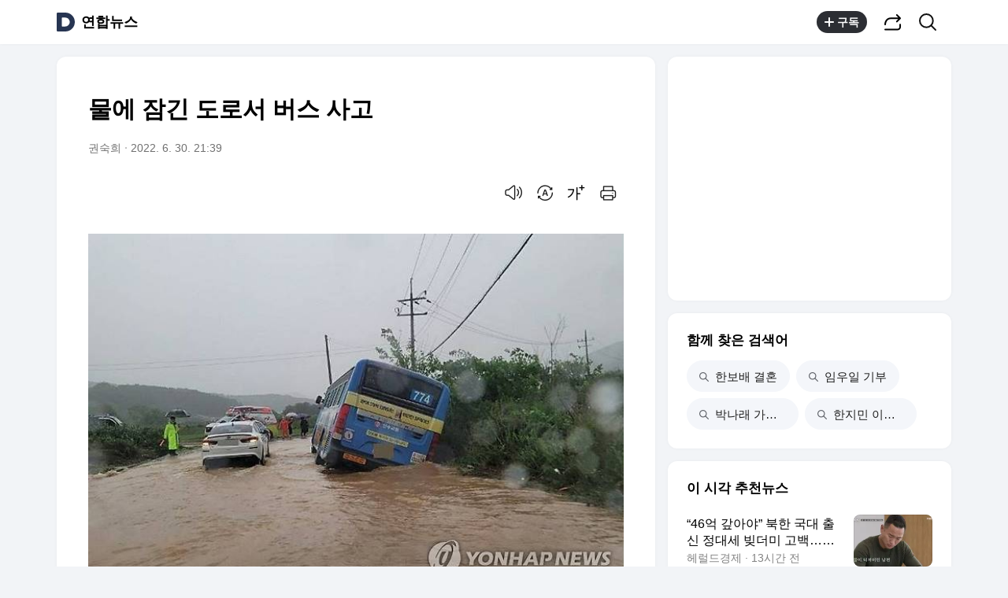

--- FILE ---
content_type: text/css
request_url: https://t1.daumcdn.net/harmony_static/cloud/page/5107c009cbb275fba98bb7d676873c3f137ca47e.css
body_size: 23051
content:
@charset "UTF-8";@font-face{font-family:'SF Pro Display';font-style:normal;font-weight:100;src:local("SF-UI-Display-Thin"),url("//t1.daumcdn.net/harmony_static/font/SF-UI-Display-Thin.woff") format("woff")}@font-face{font-family:'SF Pro Display';font-style:normal;font-weight:200;src:local("SF-UI-Display-Light"),url("//t1.daumcdn.net/harmony_static/font/SF-UI-Display-Light.woff") format("woff"),url("//t1.daumcdn.net/harmony_static/font/SF-Pro-Display-Light.otf") format("opentype")}@font-face{font-family:'SF Pro Display';font-style:normal;font-weight:400;src:local("SF-UI-Display-Regular"),url("//t1.daumcdn.net/harmony_static/font/SF-UI-Display-Regular.woff") format("woff"),url("//t1.daumcdn.net/harmony_static/font/SF-Pro-Display-Regular.otf") format("opentype")}@font-face{font-family:'SF Pro Display';font-style:normal;font-weight:500;src:local("SF-UI-Display-Medium"),url("//t1.daumcdn.net/harmony_static/font/SF-UI-Display-Medium.woff") format("woff"),url("//t1.daumcdn.net/harmony_static/font/SF-Pro-Display-Medium.otf") format("opentype")}@font-face{font-family:'SF Pro Display';font-style:normal;font-weight:600;src:local("SF-UI-Display-Semibold"),url("//t1.daumcdn.net/harmony_static/font/SF-UI-Display-Semibold.woff") format("woff"),url("//t1.daumcdn.net/harmony_static/font/SF-Pro-Display-Semibold.otf") format("opentype")}@font-face{font-family:'SF Pro Display';font-style:normal;font-weight:700;src:local("SF-UI-Display-Bold"),url("//t1.daumcdn.net/harmony_static/font/SF-UI-Display-Bold.woff") format("woff"),url("//t1.daumcdn.net/harmony_static/font/SF-Pro-Display-Bold.otf") format("opentype")}body,div,dl,dt,dd,ul,ol,li,h1,h2,h3,h4,h5,h6,pre,code,form,fieldset,legend,textarea,p,blockquote,th,td,input,select,button{margin:0;padding:0}fieldset,img{border:0 none}dl,ul,ol,menu{list-style:none}blockquote,q{quotes:none}blockquote:before,blockquote:after,q:before,q:after{content:'';content:none}input,select,textarea,button{vertical-align:middle}input::-ms-clear{display:none}button{border:0 none;background-color:transparent;cursor:pointer}body{background:#fff}body,th,td,input,select,textarea,button{font-size:12px;line-height:1.5;font-family:'SF Pro Display','Apple SD Gothic Neo','맑은 고딕','Malgun Gothic','돋움',dotum,sans-serif;color:#000}a{color:#333;text-decoration:none}a:active,a:hover{text-decoration:underline}a:active{background-color:transparent}address,caption,cite,code,dfn,em,var{font-style:normal;font-weight:normal}header,footer,main,article,section,aside{display:block}.direct-link{position:absolute;top:-1px;left:0;z-index:1000;height:1px}.direct-link a{position:absolute;top:-999px;padding:5px 10px;font-weight:bold;color:#fff;background:#333;text-decoration:none;white-space:nowrap}.direct-link a:focus{top:0}.ir_pm{display:block;overflow:hidden;font-size:0;line-height:0;text-indent:-9999px}.ir_wa{display:block;overflow:hidden;position:relative;z-index:-1;width:100%;height:100%}.ir_caption{overflow:hidden;width:1px;font-size:1px;line-height:0;text-indent:-9999px}.screen_out{overflow:hidden;position:absolute;width:0;height:0;line-height:0;text-indent:-9999px}.show{display:block}.hide{display:none}.ico_view{display:inline-block;overflow:hidden;font-size:1px;line-height:0;color:transparent;background:url("//t1.daumcdn.net/media/common/newsview_2022/pc/ico_view_250221.png") no-repeat 0 0;background-size:500px 500px;vertical-align:top}.ico_alarm{display:inline-block;overflow:hidden;font-size:1px;line-height:0;background:url(//t1.daumcdn.net/media/common/alarm/m640/ico_alarm_250226.svg) 0 0 no-repeat;background-size:150px auto;color:transparent;vertical-align:top}.thumb_g{display:block;width:100%;vertical-align:top}.align_c{text-align:center}.timetalk_dimmed_layer{position:fixed;z-index:200;top:0;right:0;bottom:0;left:0;background-color:rgba(0,0,0,0.48)}.svg_source{overflow:hidden;position:absolute;top:0;left:-100%;z-index:-1;width:0;height:0;line-height:0}.squircle_thumb{display:block;position:relative;width:100%;height:100%}.squircle_thumb .thumb_bg{fill:none;stroke:#fff;stroke-width:0}.squircle_thumb .thumb_stroke{fill:rgba(0,0,0,0.08)}html,body{height:100%;background-color:#f2f4f7}.container-doc{min-width:1168px}.doc-header{position:fixed;left:0;right:0;top:0;height:56px;z-index:100;min-width:1168px;background-color:#fff;box-shadow:0 0 4px 0 rgba(0,0,0,0.04)}.doc-main{min-width:1168px;position:relative;padding-top:72px}.doc-main .inner-main{width:1136px;margin:0 auto 52px}.doc-main .inner-main:after{display:block;visibility:hidden;height:0;font-size:0;clear:both;content:''}.main-content{float:left;width:760px}.main-etc{float:right;width:360px}.doc-header .head_top{position:relative;width:1138px;height:56px;margin:0 auto}.doc-header .user_service{position:relative;display:flex}.doc-header .doc-title{float:left;display:flex;align-items:center;position:relative;z-index:1;margin:16px 26px 0 0;font-size:0}.doc-header .doc-title .link_daum{float:left;margin-right:8px;text-decoration:none}.doc-header .doc-title .link_daum svg path{fill:#273552}.doc-header .doc-title .logo_daum{display:block}.doc-header #kakaoServiceLogo{float:left;font-weight:700;font-size:18px;line-height:20px;text-decoration:none;color:#000}.alarm_util{position:absolute;right:0;top:0;bottom:0;display:flex;align-items:center}.alarm_util .link_util{float:left;height:51px;padding:0 10px;text-align:center}.alarm_util .link_util .ico_search{width:20px;height:20px;margin-top:17px;background-position:-190px 0}.alarm_util .link_util .ico_share{width:18px;height:18px;margin-top:17px;background-position:-220px 0}.alarm_util .item_util{float:left}.alarm_util .btn_subscribe{display:flex;align-items:center;float:left;min-width:38px;height:28px;padding:0 10px;margin:0 15px 0 0;border-radius:28px;font-weight:700;font-size:14px;line-height:28px;color:#fff;text-align:center;background-color:#2c2e33}.alarm_util .btn_subscribe .ico_plus{width:12px;height:12px;margin:0 4px 0 0;background-image:url("data:image/svg+xml,%3Csvg width='12' height='12' viewBox='0 0 12 12' fill='none' xmlns='http%3A%2F%2Fwww.w3.org%2F2000%2Fsvg'%3E%3Cpath fill-rule=' evenodd' clip-rule=' evenodd' d=' M6.99976 1C6.99976 0.447715 6.55204 0 5.99976 0C5.44747 0 4.99976 0.447715 4.99976 1V5H0.999756C0.447471 5 -0.000244141 5.44772 -0.000244141 6C-0.000244141 6.55228 0.447471 7 0.999756 7H4.99976V11C4.99976 11.5523 5.44747 12 5.99976 12C6.55204 12 6.99976 11.5523 6.99976 11V7H10.9998C11.552 7 11.9998 6.55228 11.9998 6C11.9998 5.44772 11.552 5 10.9998 5H6.99976V1Z' fill=' white'/%3E%3C/svg%3E%0A");background-size:cover}.alarm_util .btn_subscribe .ico_bell{width:12px;height:14px;margin:0 3px 0 0}.alarm_util .btn_subscribe.all .ico_bell{background-size:cover;background-image:url("data:image/svg+xml,%3Csvg width='12' height='14' viewBox='0 0 12 14' fill='none' xmlns='http%3A%2F%2Fwww.w3.org%2F2000%2Fsvg'%3E%3Cpath d='M1.7002 5.18822C1.7002 2.8752 3.58121 1 5.90138 1C8.22155 1 10.102 2.8752 10.102 5.18822V7.15202C10.102 7.62334 10.1412 8.09465 10.2312 8.55703C10.3327 9.07786 10.5079 9.7275 10.8022 10.2427H1C1.29427 9.7275 1.46941 9.07786 1.57099 8.55703C1.66099 8.09465 1.7002 7.62334 1.7002 7.15202V5.18822Z' fill='%237E7F80' stroke='%237E7F80' stroke-width='0.75' stroke-linecap='round' stroke-linejoin='round'/%3E%3Cpath fill-rule='evenodd' clip-rule='evenodd' d='M7.81563 10.7593V10.9694C7.81563 12.0908 6.93773 12.9999 5.85529 12.9999C4.77244 12.9999 3.89453 12.0908 3.89453 10.9694V10.7593' fill='%237E7F80'/%3E%3Cpath d='M7.81563 10.7593V10.9694C7.81563 12.0908 6.93773 12.9999 5.85529 12.9999C4.77244 12.9999 3.89453 12.0908 3.89453 10.9694V10.7593' stroke='%237E7F80' stroke-width='0.75' stroke-linecap='round' stroke-linejoin='round'/%3E%3Crect x='3.05273' y='10.6201' width='5.60158' height='0.7' fill='%23F2F4F7'/%3E%3C/svg%3E%0A")}.alarm_util .btn_subscribe.set .ico_bell{background-size:cover;background-image:url("data:image/svg+xml,%3Csvg width='12' height='14' viewBox='0 0 12 14' fill='none' xmlns='http%3A%2F%2Fwww.w3.org%2F2000%2Fsvg'%3E%3Cpath d='M5.88365 1V1C3.57187 1 1.69766 2.86842 1.69766 5.17306V7.12977C1.69766 7.59938 1.65859 8.06899 1.56892 8.52969C1.46771 9.04864 1.2932 9.69592 1 10.2093H5.88327' stroke='%237E7F80' stroke-width='1.4' stroke-linecap='round' stroke-linejoin='round'/%3E%3Cpath d='M5.88379 1V1C8.19557 1 10.0698 2.86842 10.0698 5.17306V7.12977C10.0698 7.59938 10.1088 8.06899 10.1985 8.52969C10.2997 9.04864 10.4742 9.69592 10.7674 10.2093H5.88416' stroke='%237E7F80' stroke-width='1.4' stroke-linecap='round' stroke-linejoin='round'/%3E%3Cpath d='M7.79071 10.7673V10.9766C7.79071 12.094 6.91597 12.9999 5.83746 12.9999C4.75852 12.9999 3.88379 12.094 3.88379 10.9766V10.7673' stroke='%237E7F80' stroke-width='1.4' stroke-linecap='round' stroke-linejoin='round'/%3E%3C/svg%3E%0A")}.alarm_util .btn_subscribe.unset .ico_bell{width:15px;height:15px;background-size:cover;background-image:url("data:image/svg+xml,%3Csvg width='15' height='15' viewBox='0 0 15 15' fill='none' xmlns='http%3A%2F%2Fwww.w3.org%2F2000%2Fsvg'%3E%3Cpath d='M7.99864 2.00049V2.00049C5.68686 2.00049 3.81265 3.86891 3.81265 6.17355V8.13026C3.81265 8.59986 3.77358 9.06947 3.68391 9.53018C3.5827 10.0491 3.40819 10.6964 3.11499 11.2098H7.99826' stroke='%237E7F80' stroke-width='1.4' stroke-linecap='round' stroke-linejoin='round'/%3E%3Cpath d='M7.99878 2.00049V2.00049C10.3106 2.00049 12.1848 3.86891 12.1848 6.17355V8.13026C12.1848 8.59986 12.2238 9.06947 12.3135 9.53018C12.4147 10.0491 12.5892 10.6964 12.8824 11.2098H7.99915' stroke='%237E7F80' stroke-width='1.4' stroke-linecap='round' stroke-linejoin='round'/%3E%3Cpath d='M9.9057 11.7678V11.9771C9.9057 13.0945 9.03096 14.0004 7.95245 14.0004C6.87351 14.0004 5.99878 13.0945 5.99878 11.9771V11.7678' stroke='%237E7F80' stroke-width='1.4' stroke-linecap='round' stroke-linejoin='round'/%3E%3Cpath d='M2 2L13.55 10.4' stroke='%23F2F4F7' stroke-width='2' stroke-linecap='square'/%3E%3Cpath d='M2.37231 3.48853L13.9223 11.8885' stroke='%237E7F80' stroke-width='1.4' stroke-linecap='round'/%3E%3C/svg%3E%0A")}.alarm_util .btn_subscribe.all,.alarm_util .btn_subscribe.set,.alarm_util .btn_subscribe.unset{background-color:#f2f4f7;border-color:#f2f4f7;color:rgba(0,0,0,0.48)}.alarm_util .btn_subscribe .ico_arrow{width:10px;height:6px;margin:0 0 0 5px;background-size:cover;background-image:url("data:image/svg+xml,%3Csvg width='10' height='6' viewBox='0 0 10 6' fill='none' xmlns='http%3A%2F%2Fwww.w3.org%2F2000%2Fsvg'%3E%3Cpath fill-rule='evenodd' clip-rule='evenodd' d='M4.44767 5.43755C4.72103 5.71092 5.16425 5.71092 5.43762 5.43755L9.68026 1.19491C9.95362 0.921546 9.95362 0.47833 9.68026 0.204963C9.40689 -0.0684042 8.96367 -0.0684042 8.69031 0.204963L4.94264 3.95263L1.19497 0.204963C0.921608 -0.0684042 0.478392 -0.0684042 0.205025 0.204963C-0.0683418 0.47833 -0.0683417 0.921546 0.205025 1.19491L4.44767 5.43755Z' fill='%237E7F80'/%3E%3C/svg%3E%0A")}.alarm_util .link_feed{display:block;height:36px;padding:0;margin-right:8px}.alarm_util .link_feed .ico_feed{width:36px;height:36px;background-size:cover;background-image:url("data:image/svg+xml,%3Csvg width='36' height='36' viewBox='0 0 36 36' fill='none' xmlns='http%3A%2F%2Fwww.w3.org%2F2000%2Fsvg'%3E%3Cpath d='M24.1872 9C21.495 9 19.3125 11.1826 19.3125 13.8747V16.1604C19.3125 16.709 19.267 17.2575 19.1625 17.7957C19.0447 18.4019 18.8414 19.158 18.5 19.7577H24.1867' stroke='black' stroke-width='1.4' stroke-linecap='round' stroke-linejoin='round'/%3E%3Cpath d='M24.1875 9C26.8796 9 29.0622 11.1826 29.0622 13.8747V16.1604C29.0622 16.709 29.1077 17.2575 29.2121 17.7957C29.33 18.4019 29.5332 19.158 29.8747 19.7577H24.1879' stroke='black' stroke-width='1.4' stroke-linecap='round' stroke-linejoin='round'/%3E%3Cpath d='M26.2185 19.7583V19.9685C26.2185 21.0903 25.309 21.9998 24.1876 21.9998C23.0658 21.9998 22.1562 21.0903 22.1562 19.9685V19.7583' stroke='black' stroke-width='1.4' stroke-linecap='round' stroke-linejoin='round'/%3E%3Cpath d='M6 13H14' stroke='black' stroke-width='1.4' stroke-linecap='round'/%3E%3Cpath d='M6 20H14' stroke='black' stroke-width='1.4' stroke-linecap='round'/%3E%3Cpath d='M6 27H22' stroke='black' stroke-width='1.4' stroke-linecap='round'/%3E%3C/svg%3E%0A")}.alarm_util .link_feed.new .ico_feed{background-size:cover;background-image:url("data:image/svg+xml,%3Csvg width='36' height='36' viewBox='0 0 36 36' fill='none' xmlns='http%3A%2F%2Fwww.w3.org%2F2000%2Fsvg'%3E%3Cpath d='M24.1872 9C21.495 9 19.3125 11.1826 19.3125 13.8747V16.1604C19.3125 16.709 19.267 17.2575 19.1625 17.7957C19.0447 18.4019 18.8414 19.158 18.5 19.7577H24.1867' stroke='black' stroke-width='1.4' stroke-linecap='round' stroke-linejoin='round'/%3E%3Cpath d='M24.1875 9C26.8796 9 29.0622 11.1826 29.0622 13.8747V16.1604C29.0622 16.709 29.1077 17.2575 29.2121 17.7957C29.33 18.4019 29.5332 19.158 29.8747 19.7577H24.1879' stroke='black' stroke-width='1.4' stroke-linecap='round' stroke-linejoin='round'/%3E%3Cpath d='M26.2185 19.7583V19.9685C26.2185 21.0903 25.309 21.9998 24.1876 21.9998C23.0658 21.9998 22.1562 21.0903 22.1562 19.9685V19.7583' stroke='black' stroke-width='1.4' stroke-linecap='round' stroke-linejoin='round'/%3E%3Cpath d='M6 13H14' stroke='black' stroke-width='1.4' stroke-linecap='round'/%3E%3Cpath d='M6 20H14' stroke='black' stroke-width='1.4' stroke-linecap='round'/%3E%3Cpath d='M6 27H22' stroke='black' stroke-width='1.4' stroke-linecap='round'/%3E%3Ccircle cx='29.5' cy='9' r='4' fill='%234881F7' stroke='white' stroke-width='2'/%3E%3C/svg%3E%0A")}.head_top .alarm_util .link_search{width:auto;height:auto;padding-right:13px}.head_top .alarm_util .ico_search{width:36px;height:36px;margin:0 auto;background-size:cover;background-image:url("data:image/svg+xml,%3Csvg width='36' height='36' viewBox='0 0 36 36' fill='none' xmlns='http%3A%2F%2Fwww.w3.org%2F2000%2Fsvg'%3E%3Cpath d='M16.3575 24.7151C20.9733 24.7151 24.7151 20.9733 24.7151 16.3575C24.7151 11.7418 20.9733 8 16.3575 8C11.7418 8 8 11.7418 8 16.3575C8 20.9733 11.7418 24.7151 16.3575 24.7151Z' stroke='%23101010' stroke-width='2'/%3E%3Cpath d='M22.4854 22.4854L28.0001 28.0001' stroke='%23101010' stroke-width='2' stroke-linecap='round' stroke-linejoin='round'/%3E%3C/svg%3E%0A")}.tooltip_layer{display:none;position:absolute;right:14px;bottom:-50px;z-index:30;box-sizing:border-box;padding:10px 12px 8px;border-radius:8px;background-color:#fff;box-shadow:0 4px 32px rgba(0,0,0,0.16);animation:bottom-slide3 .2s ease-in forwards}.tooltip_layer .txt_tooltip{font-size:15px;line-height:20px;color:#000;white-space:nowrap}.tooltip_layer .ico_tip{position:absolute;right:16px;top:-6px;width:24px;height:8px;background-position:-400px -60px}.tooltip_layer.action{display:block;animation:slide-bottom3 .2s ease-out forwards}.alarm_util .area_btn,.alarm_util .area_feed{position:relative}.alarm_util .area_feed .tooltip_layer{right:0}@keyframes slide-bottom3{0%{display:none;bottom:-36px;opacity:0}100%{display:block;bottom:-50px;opacity:1}}@keyframes bottom-slide3{0%{display:block;bottom:-50px;opacity:1}100%{display:none;bottom:-36px;opacity:0}}body.layer_open{overflow:hidden}.layer_subscribe{display:none;position:absolute;overflow:hidden;z-index:9999;top:42px;right:-93px;width:360px;min-height:fit-content;margin:0;border-radius:12px;border:solid 1px #e2e2e2;box-shadow:0 4px 32px 0 rgba(0,0,0,0.16)}.layer_subscribe.open{display:block}.layer_subscribe .inner_layer{position:relative;bottom:0;width:100%;max-height:100%;padding:21px 20px 110px;background-color:#fff;box-sizing:border-box;transition:all .3s linear;transform:translateY(100%);opacity:0}.layer_subscribe .inner_layer.action{transform:translateY(0);opacity:1}.layer_subscribe .tit_layer{display:block;margin-bottom:21px;font-size:17px;line-height:20px;color:#000;font-weight:500}.layer_subscribe .layer_body{padding-top:22px;border-top:solid 1px #f7f7f7}.layer_subscribe .radio_inp{display:inline-block;position:relative;vertical-align:top}.layer_subscribe .radio_inp .inp_radio{position:absolute;left:0;top:50%;z-index:-1;width:24px;height:24px;margin-top:-12px;opacity:.01}.layer_subscribe .radio_inp .lab_radio{display:flex;height:100%;padding-left:34px;font-size:15px;line-height:24px;cursor:pointer;vertical-align:top}.layer_subscribe .radio_inp .ico_radio{position:absolute;left:0;top:50%;width:24px;height:24px;margin-top:-12px;border-radius:4px;background-position:0 -30px}.layer_subscribe .radio_inp .inp_radio:checked+.lab_radio .ico_radio,.layer_subscribe .radio_inp.on .lab_radio .ico_radio{background-position:-30px -30px}.layer_subscribe .check_inp .inp_check{position:absolute;left:0;top:50%;z-index:-1;width:24px;height:24px;margin-top:-12px;opacity:.01}.layer_subscribe .check_inp .lab_check{display:block;overflow:hidden;height:100%;padding-left:34px;font-size:16px;line-height:24px;color:#3a3b3d;cursor:pointer;white-space:nowrap;text-overflow:ellipsis}.layer_subscribe .check_inp .ico_check{position:absolute;left:0;top:50%;width:24px;height:24px;margin-top:-12px;border-radius:4px;background-position:-60px -30px}.layer_subscribe .check_inp .inp_check:checked+.lab_check .ico_check{background-position:-90px -30px}.check_inp.on .lab_check .ico_check{background-position:-90px -30px}.layer_subscribe .sub_option{max-height:0;overflow:hidden;padding:5px 0 0 34px;transition:opacity .3s ease-in-out,max-height .3s ease-in-out;box-sizing:border-box}.layer_subscribe .sub_option.open{display:block;max-height:100vh}.layer_subscribe .sub_option .check_inp{width:50%;margin-top:15px}.layer_subscribe .check_inp{float:left;position:relative;vertical-align:top}.layer_subscribe li+li{margin-top:20px}.layer_subscribe li.lst{padding-top:20px;border-top:1px solid #f5f6f8}.layer_subscribe .tit_lab{flex:1;overflow:hidden;min-width:0;margin-right:4px;white-space:nowrap;text-overflow:ellipsis}.layer_subscribe .btn_group{display:block;display:flex;display:-webkit-flex;flex-flow:row nowrap;-webkit-flex-flow:row nowrap;position:absolute;left:20px;right:20px;bottom:30px}.layer_subscribe .btn_group .btn_g{display:block;width:100%;height:48px;border-radius:24px;background-color:#f2f4f7;font-size:16px;line-height:48px;color:rgba(0,0,0,0.72);text-align:center;box-sizing:border-box}.layer_subscribe .btn_group .btn_g+.btn_g{margin-left:16px}.layer_subscribe .btn_group .btn_g.in_active{background-color:#f2f4f7;color:#898b8c}.layer_subscribe .btn_group .btn_apply{background-color:#2c2e33;color:#fff}.layer_subscribe .desc_pannel{margin:4px 0 0 34px;font-size:13px;line-height:16px;color:#888}.layer_subscribe .btn_close{display:block;position:absolute;padding:10px;top:14px;right:10px;font-size:0}.layer_subscribe .btn_close .ico_close{width:15px;height:15px;background-position:-120px 0}.head_fixed .doc-header{position:fixed;border-bottom:1px solid #e2e2e2}.user_service .link_closed{display:none;width:37px;height:39px;text-align:right}.user_service .link_closed .ico_view{width:17px;height:17px;margin:11px auto 0;background-color:#fff;background-position:-320px 0}.user_service .search_wrap{display:none}.util_socialchare{position:absolute;right:-10px;top:7px}.util_socialchare .btn_share{display:block;width:40px;height:40px}.util_socialchare .btn_share .ico_share{display:inline-block;width:18px;height:18px;margin:0 auto;background:url("//t1.daumcdn.net/media/common/newsview_2022/pc/ico_view_230906.png") no-repeat 0 0;background-size:500px 500px;background-position:-40px 0}.util_socialchare .social_comm_p{right:10px;top:48px}.type_layer .btn_close{text-decoration:none}.doc-footer small{padding-top:10px}.doc-footer .inner_foot{width:1138px;margin:0 auto;padding:12px 0 64px;text-align:left}.doc-footer .list_foot{display:flex;flex-wrap:wrap;justify-content:flex-start;font-size:0;line-height:0}.doc-footer .list_foot li+li:before{display:inline-block;position:relative;top:-4px;width:2px;height:2px;margin:0 8px;border-radius:50%;background-color:rgba(0,0,0,0.16);vertical-align:middle;content:''}.doc-footer .list_foot .btn_foot{font-size:14px;line-height:17px;color:#000}.doc-footer .list_foot li:first-child .btn_foot{padding-left:0}.doc-footer .info_service{display:block;padding-top:12px;font-size:14px;line-height:17px;color:rgba(0,0,0,0.48)}.doc-footer .info_service+.info_service{padding-top:20px}.doc-footer .txt_dot{display:inline-block;width:2px;height:2px;margin:7px 8px 0;border-radius:50%;font-size:16px;line-height:16px;background-color:rgba(0,0,0,0.16);vertical-align:top}.doc-footer .link_kakao{display:inline-block;margin-top:12px;font-size:14px;line-height:17px;font-weight:700;vertical-align:top;color:rgba(0,0,0,0.48)}.doc-footer .box_top{position:fixed;z-index:1;visibility:hidden;opacity:0;right:24px;bottom:24px;transition:visibility .3s,opacity .3s ease-out}.doc-footer .box_top.show{opacity:1;visibility:visible}.doc-footer .box_top .btn_top{width:44px;height:44px;border:solid 1px rgba(0,0,0,0.08);border-radius:50%;background-color:#fff}.doc-footer .box_top .ico_top{width:24px;height:24px;background-position:-80px -240px}.simple_foot{padding:29px 0 32px}.simple_foot .list_service{text-align:center}.simple_foot .list_service li{padding:0 5px}.simple_foot .list_service li+li:before{display:none}.simple_foot .txt_copyright{margin-top:0;text-align:center}.box_view,.box_cmt{padding:30px 40px;border-radius:12px;background-color:#fff;box-shadow:0 0 4px 0 rgba(0,0,0,0.04)}.box_cmt{margin-top:16px}.box_view+.box_cluster,.box_cmt+.box_cluster{margin-top:16px}.box_cluster{position:relative;padding:25px 24px 24px;border-radius:12px;color:#000;background-color:#fff;box-shadow:0 0 4px 0 rgba(0,0,0,0.04)}.box_cluster+.box_cluster{margin-top:16px}.main-content .box_cluster{padding:30px 40px}.box_cluster .tit_box .ico_beta,.ttalk_view .inner_ttalk .tit_ttalk .ico_beta{display:inline-block;overflow:hidden;width:24px;height:10px;font-size:1px;line-height:0;color:transparent;background:url("//t1.daumcdn.net/media/common/newsview_2022/pc/ico_beta.png") 0 0 no-repeat;background-size:24px 10px;vertical-align:top}.head_view{position:relative;padding:16px 0 36px}.head_view .tit_view{padding-bottom:18px;font-weight:700;font-size:30px;line-height:42px;color:#000}.head_view .info_view{overflow:hidden}.head_view .txt_info{float:left;font-size:14px;color:rgba(0,0,0,0.56)}.head_view .txt_info+.txt_info:before{display:inline-block;width:2px;height:2px;margin:9px 5px 0 0;background-color:#c2c2c2;vertical-align:top;content:''}.head_view .txt_info+.txt_info{margin-left:5px}.os_windows .head_view .txt_info+.txt_info:before{margin-top:8px}.head_view .util_wrap{position:relative;margin-top:30px}.head_view .util_wrap:after{display:block;visibility:hidden;height:0;font-size:0;clear:both;content:''}.head_view .btn_cmt{float:left;height:30px;padding-right:20px;cursor:pointer}.head_view .btn_cmt .ico_cmt{display:inline-block;width:20px;height:20px;margin:1px 2px 0 0;background-position:0 -60px}.head_view .btn_cmt .num_cmt{font-size:15px;color:#202020}.head_view .btn_ttalk{float:left;height:32px;box-sizing:border-box;padding:6px 11px;font-size:15px;line-height:17px;color:#000;cursor:pointer;text-decoration:none;border-radius:16px;border:solid 1px rgba(0,0,0,0.14)}.head_view .btn_ttalk.talk_inactive{font-size:14px;font-weight:500}.head_view .btn_ttalk .ico_ttalk{width:20px;height:20px;margin-right:5px;background-position:-280px -160px}.head_view .ico_cmtclose{width:20px;height:19px;margin-top:5px;background-position:-340px -40px}.head_view .util_view{float:right;position:relative}.util_view .item_util{float:left}.util_view .btn_util{position:relative;height:32px;padding:0 4px}.util_view .btn_util .ico_view{width:32px;height:32px}.util_view .btn_synop .ico_view{background-position:-200px -200px}.util_view .btn_tts .ico_view{background-position:-240px -200px}.util_view .btn_translate .ico_view{background-position:-280px -200px}.util_view .btn_font .ico_view{background-position:-320px -200px}.util_view .btn_print .ico_view{background-position:-360px -200px}.util_view .btn_synop.on .ico_view{background-position:-200px -240px}.util_view .btn_tts.on .ico_view{background-position:-240px -240px}.util_view .btn_translate.on .ico_view{background-position:-280px -240px}.util_view .btn_font.on .ico_view{background-position:-320px -240px}.util_view .btn_util:after{display:none;position:absolute;left:50%;top:35px;transform:translateX(-50%);height:19px;padding:0 8px;border:1px solid #e0e1e4;background-color:#fafafa;border-radius:2px;font-size:11px;line-height:19px;color:#000;white-space:nowrap}.util_view .btn_util:hover:after{display:block}.util_view .btn_synop:after{content:'자동요약'}.util_view .btn_tts:after{content:'음성재생 설정'}.util_view .btn_translate:after{content:'번역'}.util_view .btn_font:after{content:'글자크기 설정'}.util_view .btn_print:after{content:'인쇄하기'}.view_layer{display:none;position:absolute;top:35px;right:0;z-index:30}.view_layer .inner_view_layer{width:358px;border:1px solid #e2e2e2;border-radius:12px;background-color:#fff}.inner_view_layer .layer_head{margin:0 19px;padding:20px 0;border-bottom:1px solid #f7f7f7}.inner_view_layer .tit_layer{display:block;font-weight:500;font-size:17px;line-height:20px;color:#000}.inner_view_layer .info_layer{display:block;margin-top:9px;font-size:13px;line-height:17px;color:#999}.inner_view_layer .layer_body{overflow-y:auto;padding:22px 19px 30px;box-sizing:border-box}.inner_view_layer .link_close{position:absolute;top:15px;right:10px;width:30px;height:30px;text-decoration:none}.inner_view_layer .link_close .ico_view{display:block;width:15px;height:15px;margin:7px auto 0;background-position:-120px 0}.inner_synop_layer .layer_body{max-height:439px;padding:24px 19px 23px}.inner_synop_layer .info_layer{position:relative;padding-left:13px}.inner_synop_layer .info_layer:before{position:absolute;top:1px;left:0;bottom:3px;width:2px;background-color:#e3e5e5;content:''}.inner_synop_layer p{padding-bottom:27px;font-size:17px;line-height:27px}.inner_synop_layer p:last-of-type{padding-bottom:0}.inner_tts_layer .btn_play{display:block;margin-top:35px;width:100%;height:45px;border-radius:4px;font-size:16px;background-color:#4881f7;color:#fff}.list_tts{overflow:hidden}.list_tts+.list_tts{padding-top:20px}.list_tts li{position:relative;float:left;margin-right:30px}.list_tts .inp_tts{position:absolute;top:0;left:0;width:100%;height:100%;z-index:-1;opacity:.01}.list_tts .lab_tts{display:block;font-size:15px;line-height:24px}.list_tts .lab_tts .ico_view{width:24px;height:24px;margin-right:6px;background-position:-160px 0}.list_tts .inp_tts:checked+.lab_tts{z-index:1}.list_tts .inp_tts:checked+.lab_tts .ico_view{background-position:-200px 0}.btn_soundplay{display:none;overflow:hidden;position:fixed;bottom:44px;left:50%;z-index:1;width:124px;height:36px;margin-left:-62px;border:1px solid #eee;border-radius:25px;font-size:14px;line-height:35px;background-color:#fff;box-sizing:border-box;box-shadow:1px 0 10px rgba(0,0,0,0.1);text-align:left;color:#202020}.btn_soundplay .ico_sound{overflow:hidden;float:left;width:30px;height:30px;margin:2px 8px 0 2px;font-size:1px;line-height:0;background:url("//t1.daumcdn.net/media/common/newsview_2022/pc/rtn/ico_sound.gif") 0 0 no-repeat;background-size:30px 30px;color:transparent}.btn_soundplay .ico_close{float:right;width:11px;height:11px;margin:12px 10px 0 0;background-position:0 -40px}.play_on{display:block}.inner_translate_layer .layer_body{padding:23px 19px 27px}.inner_translate_layer .tit_layer .ico_view{width:18px;height:9px;margin:2px 0 0 6px;background-position:-160px -40px}.inner_translate_layer .info_translate{display:block;width:116px;height:12px;margin:9px 0 -2px;background-position:-20px -40px}.inner_translate_layer .link_kakaoi{overflow:hidden;float:right;width:42px;height:12px;font-size:1px;line-height:0;color:transparent}.list_lang{overflow:hidden;margin-top:-25px}.list_lang li{float:left;width:34%;margin-top:25px}.list_lang li:nth-child(3n+2){width:43%}.list_lang li:nth-child(3n){width:23%}.list_lang .btn_lang{text-align:left;white-space:nowrap}.list_lang .tit_lang{display:block;font-weight:normal;font-size:15px;line-height:17px}.list_lang .tit_selected{color:#4881f7}.list_lang .txt_lang{display:block;margin-top:3px;font-size:12px;line-height:15px;color:#999}.inner_fs_layer .layer_head{padding-bottom:11px}.inner_fs_layer .layer_body{height:312px;padding-bottom:0}.inner_fs_layer .set_fs{position:relative;width:290px;margin:0 auto;padding-top:18px}.inner_fs_layer .txt_fs{position:absolute}.inner_fs_layer .txt_small{top:18px;left:0;font-size:16px}.inner_fs_layer .txt_big{top:10px;right:0;font-size:24px}.list_fs{position:relative;width:200px;height:20px;margin:0 auto}.list_fs:before{position:absolute;top:9px;left:0;width:100%;height:2px;background-color:#e3e5e5;content:''}.list_fs li{position:absolute;top:0;width:20px;padding:0 10px}.list_fs .inp_fs{position:absolute;top:0;left:0;width:100%;height:100%;opacity:0}.list_fs .lab_fs{display:block;overflow:hidden;position:relative;width:100%;height:20px;border-radius:50%;font-size:1px;line-height:0;color:transparent;cursor:pointer}.list_fs .inp_fs[checked]+.lab_fs{background-color:#4881f7;box-shadow:2px 2px 6px rgba(0,0,0,0.1)}.list_fs li:nth-child(1){left:-20px}.list_fs li:nth-child(2){left:30px}.list_fs li:nth-child(3){left:80px}.list_fs li:nth-child(4){left:130px}.list_fs li:nth-child(5){left:180px}.list_fs li:before{position:absolute;top:4px;left:50%;width:1px;height:12px;background-color:#e1e4e5;content:''}.inner_fs_layer p{display:block;display:-webkit-box;overflow:hidden;text-overflow:ellipsis;-webkit-box-orient:vertical;-webkit-line-clamp:7;max-height:189px}.inner_fs_layer .set_view p+p{margin-top:27px}.inner_fs_layer .set_view{padding-top:40px}.inner_fs_layer .fs_type2 p{-webkit-line-clamp:5}.inner_fs_layer .fs_type3 p{-webkit-line-clamp:4}.inner_fs_layer .fs_type4 p{-webkit-line-clamp:4}.inner_fs_layer .fs_type5 p{-webkit-line-clamp:3}.loading_layer{display:none;position:fixed;top:0;left:0;right:0;bottom:0;z-index:9999;background-color:rgba(0,0,0,0.2)}.inner_loading_layer{overflow:hidden;position:absolute;top:50%;left:50%;width:120px;height:120px;margin:-60px 0 0 -60px;border-radius:50%;background-color:#343a48;text-align:center}.inner_loading_layer .ico_loading{width:20px;height:21px;margin:27px auto 0;background-position:-360px 0;-webkit-animation:loading .8s linear infinite;animation:loading .8s linear infinite}.inner_loading_layer .tit_translate{display:block;padding:9px 0 4px;font-weight:normal;font-size:16px;line-height:18px;color:#fff}.inner_loading_layer .txt_translate{width:83px;height:8px;margin:0 auto;background-position:-400px 0}@-webkit-keyframes loading{0%{-webkit-transform:rotate(0deg)}100%{-webkit-transform:rotate(360deg)}}@keyframes loading{0%{transform:rotate(0deg)}100%{transform:rotate(360deg)}}.print_popup{min-height:100%;background-color:#fff}.print_popup .section_popup{padding-top:61px}.print_popup .popup_head{position:fixed;left:0;top:0;right:0;z-index:100;height:60px;padding:0 30px;border-bottom:1px solid #cdcdcd;background-color:#fff}.print_popup .tit_print{font-weight:700;font-size:16px;line-height:63px}.os_windows .print_popup .tit_print{line-height:59px}.print_popup .popup_foot{position:fixed;top:14px;right:30px;z-index:100}.print_popup .btn_popup{overflow:hidden;float:right;width:52px;height:30px;margin-left:8px;border:1px solid #353535;border-radius:30px;line-height:32px;text-align:center;text-decoration:none}.os_windows .print_popup .btn_popup{line-height:29px}.print_popup .btn_cancel{border-color:#cdcdcd;color:#727272}.print_popup .popup_body{width:700px;padding:0 30px;margin:0 auto}.print_popup .head_view{padding:30px 0 26px;margin-bottom:30px;border-bottom:1px solid #e5e5e5}.news_view .status_view{display:flex;align-items:center;min-height:50px;padding:10px 20px 9px;margin:0 0 10px;border-radius:8px;background-color:#f4f6fa;box-sizing:border-box}.news_view .status_view .inner_status{display:block}.news_view .status_view .emph_g{color:#4881f7}.news_view .status_view .txt_status{font-size:14px;line-height:21px;color:#000}.news_view .status_view .txt_status+.txt_status{margin-top:7px}.news_view .status_view+.figure_frm{margin-top:20px}.news_view .status_view+.summary_view{margin-top:31px}.news_view .attention_news{padding:27px 20px 30px;margin:0 0 35px;border-radius:8px;background-color:#f4f6fa;text-align:center}.news_view .attention_news .tit_attention{display:block;font-weight:700;font-size:15px;line-height:21px;color:#000}.news_view .attention_news .txt_attention{margin-top:3px;font-size:15px;line-height:21px;color:#000}.news_view .attention_news .btn_view{display:block;width:119px;height:40px;margin:20px auto 0;border-radius:40px;font-size:15px;color:#fff;background-color:#464f61}.news_view .attention_news .link_advice{text-decoration:underline}.news_view{word-break:break-all;word-wrap:break-word;text-align:justify}.en .news_view{word-break:keep-all;text-align:left}.news_view a:active,.news_view a:hover{text-decoration:none}.news_view ol,.news_view ol li{list-style:decimal}.news_view .summary_view{display:block;position:relative;margin:6px 0 36px;padding-left:20px;font-weight:400;font-size:.94em;color:#4a4a4a}.news_view .summary_view:before{position:absolute;top:6px;bottom:5px;left:0;width:2px;background-color:#4a4a4a;content:''}.news_view .talkquote_frm{display:block;position:relative;margin:0 0 32px;padding-left:20px;font-weight:400;font-size:.94em;color:#4a4a4a}.news_view .talkquote_frm:before{position:absolute;top:5px;bottom:5px;left:0;width:2px;background-color:#4a4a4a;content:''}.news_view .talkquote_frm:first-child{margin-top:0}.news_view .talkquote_frm .desc_talk{margin:0}.news_view .talkquote_frm .info_source{display:block;font-size:.76em;line-height:1.8;color:#808080}.news_view .talkquote_frm+.talkquote_frm{margin-top:31px}.news_view .talkquote_frm+div{margin-top:31px}[class*="tit_subtxt"]+.news_view .talkquote_frm{margin-top:10px}.news_view .article_view{overflow:hidden;margin:0}.news_view>p,.news_view>div{margin:-6px 0 28px}.news_view section>p,.news_view section>div{margin:-6px 0 28px}.news_view section>address,.news_view section>pre,.news_view section>code{display:block;margin:-6px 0 28px;word-break:break-all;white-space:pre-wrap}.news_view>p:last-child{margin-bottom:-3px}.news_view p+.figure_frm,.news_view div+.figure_frm{margin-top:35px}.news_view p+.list_view{margin-top:-1px}.news_view section>p:first-child,.news_view section>div:first-child{margin-top:0}.news_view .pretip_frm+.figure_frm{margin-top:0}.news_view section>p>a,.news_view section>div>a{position:relative;border-bottom:1px solid #5f94ff;color:#4881f7}.news_view h3{margin:0 0 26px;font-weight:700;font-size:1.28em;color:#000}.news_view h4{margin:0 0 26px;font-weight:700;font-size:1.11em;color:#000}.news_view h5{margin:0 0 26px;font-weight:700;font-size:1em;color:#000}.news_view h6{margin:0 0 26px;font-weight:700;font-size:.9em;color:#000}.news_view h3+.figure_frm,.news_view h4+.figure_frm,.news_view h5+.figure_frm,.news_view h6+.figure_frm{margin-top:-4px}.news_view strong{font-weight:700}.news_view .figure_frm{display:table;width:100%;margin:0 auto 23px}.news_view .figure_frm.s_img{width:auto;max-width:100%}.news_view .figure_frm.s_img .thumb_g_article{width:auto;min-width:100px;max-width:229px}.news_view .figure_frm.s_img .txt_caption{padding-left:0;padding-right:0}.news_view .figure_frm+p,.news_view .figure_frm+div{margin-top:30px}.news_view .figure_frm+.figure_frm{margin-top:25px}.news_view .figure_frm .thumb_g_article{display:block;width:100%;margin:0 auto;vertical-align:top}.news_view .figure_frm .link_figure{display:block;position:relative;margin:0}.news_view .figure_frm .mark_c{display:inline-block;vertical-align:top}.os_windows .news_view .figure_frm .mark_c{margin-top:-2px}.news_view .txt_caption{display:table-caption;padding:8px 0 4px;font-size:14px;line-height:21px;color:#828282;caption-side:bottom;word-break:break-all;word-wrap:break-word}.news_view .txt_caption a{color:#828282}.news_view .quote_frm{max-width:500px;margin:60px auto 55px;font-weight:500;font-size:1.05em;color:#000;text-align:center}.news_view .quote_frm:before{display:block;width:18px;height:14px;margin:0 auto 15px;background:url("//t1.daumcdn.net/media/common/newsview_2022/pc/ico_view_230906.png") 0 0 no-repeat;background-size:500px auto;background-position:0 -100px;content:''}.news_view p+.quote_frm{margin-top:54px}.news_view .quote_frm+p{margin-top:-5px}.os_windows .news_view p+.quote_frm{margin-top:56px}.os_windows .news_view .quote_frm+p{margin-top:-6px}.news_view table{table-layout:fixed;width:100%;margin-bottom:23px}.news_view table td{background-color:transparent;padding:0 20px;font-size:14px;line-height:18px;color:#828282;-webkit-box-sizing:border-box;box-sizing:border-box}.news_view table .figure_frm{margin:0 auto 11px}.list_view{margin-bottom:29px}.list_view li{position:relative;font-size:.94em;color:#4a4a4a}.list_bullet li{padding-left:20px}.list_bullet li:before{position:absolute;top:0;left:0;width:6px;height:6px;margin-top:10px;border-radius:50%;background-color:#4a4a4a;content:''}.news_view .pretip_frm{margin:31px 0;padding:17px 28px 16px;border:1px solid #f0f0f0;font-size:.88em;color:#4a4a4a}.news_view .pretip_frm .desc_pretip{margin:0}.pretip_frm .list_view{margin:0}.pretip_frm .list_view li{font-size:inherit}.pretip_frm .list_bullet li{padding-left:13px}.pretip_frm .list_bullet li:before{width:3px;height:3px}.news_view .figure_frm+.list_view{margin-top:30px}.news_view .article_view .link_text{border:0 none;text-decoration:underline;color:#367ee9}.news_view .article_view .link_text:hover{text-decoration:underline}.fs_type1{font-size:17px;line-height:27px}.fs_type2{font-size:18px;line-height:29px}.fs_type3{font-size:19px;line-height:31px}.fs_type4{font-size:21px;line-height:34px}.fs_type5{font-size:23px;line-height:37px}.fs_type1 .summary_view{line-height:25px}.fs_type2 .summary_view{line-height:26px}.fs_type3 .summary_view{line-height:27px}.fs_type4 .summary_view{font-size:.9em;line-height:28px}.fs_type5 .summary_view{font-size:.86em;line-height:29px}.fs_type1 .talkquote_frm{line-height:25px}.fs_type2 .talkquote_frm{line-height:26px}.fs_type3 .talkquote_frm{line-height:27px}.fs_type4 .talkquote_frm{font-size:.9em;line-height:28px}.fs_type5 .talkquote_frm{font-size:.86em;line-height:29px}.fs_type1 h3{line-height:26px}.fs_type2 h3{line-height:27px}.fs_type3 h3{line-height:28px}.fs_type4 h3{line-height:29px}.fs_type5 h3{font-size:1.25em;line-height:30px}.fs_type1 h4{line-height:26px}.fs_type2 h4{line-height:27px}.fs_type3 h4{line-height:28px}.fs_type4 h4{line-height:29px}.fs_type5 h4{font-size:1.08em;line-height:30px}.fs_type1 h5{line-height:26px}.fs_type2 h5{line-height:27px}.fs_type3 h5{line-height:28px}.fs_type4 h5{line-height:29px}.fs_type5 h5{font-size:.97em;line-height:30px}.fs_type1 h6{line-height:26px}.fs_type2 h6{line-height:27px}.fs_type3 h6{line-height:28px}.fs_type4 h6{line-height:29px}.fs_type5 h6{font-size:.87em;line-height:30px}.fs_type1 .list_view li{line-height:26px}.fs_type2 .list_view li{line-height:27px}.fs_type3 .list_view li{line-height:28px}.fs_type4 .list_view li{font-size:.9em;line-height:29px}.fs_type5 .list_view li{font-size:.86em;line-height:30px}.fs_type1 .pretip_frm{line-height:25px}.fs_type2 .pretip_frm{line-height:26px}.fs_type3 .pretip_frm{font-size:.89em;line-height:27px}.fs_type4 .pretip_frm{font-size:.85em;line-height:28px}.fs_type5 .pretip_frm{font-size:.82em;line-height:29px}.fs_type1 .pretip_frm .list_view li{line-height:25px}.fs_type2 .pretip_frm .list_view li{line-height:26px}.fs_type3 .pretip_frm .list_view li{font-size:.89em;line-height:27px}.fs_type4 .pretip_frm .list_view li{font-size:.85em;line-height:28px}.fs_type5 .pretip_frm .list_view li{font-size:.82em;line-height:29px}.fs_type1 .quote_frm{line-height:28px}.fs_type2 .quote_frm{line-height:30px}.fs_type3 .quote_frm{line-height:32px}.fs_type4 .quote_frm{font-size:1.04em;line-height:33px}.fs_type5 .quote_frm{font-size:1.04em;line-height:36px}.fs_type4 .list_bullet li:before,.fs_type5 .list_bullet li:before{margin-top:11px}.list_number{margin-left:0;padding-left:16px}.list_number li{padding-left:5px}.os_windows .list_number{padding-left:20px}.os_windows .list_number li{padding-left:0}.fs_type1 .list_number{padding-left:16px}.fs_type2 .list_number{padding-left:17px}.fs_type3 .list_number{padding-left:18px}.fs_type4 .list_number{padding-left:19px}.fs_type5 .list_number{padding-left:20px}.os_windows .fs_type1 .list_number{padding-left:20px}.os_windows .fs_type2 .list_number{padding-left:21px}.os_windows .fs_type3 .list_number{padding-left:22px}.os_windows .fs_type4 .list_number{padding-left:23px}.os_windows .fs_type5 .list_number{padding-left:24px}.pretip_frm .list_number li{padding-left:1px}.fs_type1 .pretip_frm .list_number{padding-left:16px}.fs_type2 .pretip_frm .list_number{padding-left:17px}.fs_type3 .pretip_frm .list_number{padding-left:18px}.fs_type4 .pretip_frm .list_number{padding-left:19px}.fs_type5 .pretip_frm .list_number{padding-left:20px}.os_windows .pretip_frm .list_number{padding-left:20px}.os_windows .pretip_frm .list_number li{padding-left:0}.os_windows .fs_type1 .pretip_frm .list_number{padding-left:20px}.os_windows .fs_type2 .pretip_frm .list_number{padding-left:21px}.os_windows .fs_type3 .pretip_frm .list_number{padding-left:22px}.os_windows .fs_type4 .pretip_frm .list_number{padding-left:23px}.os_windows .fs_type5 .pretip_frm .list_number{padding-left:24px}.news_view .box_multi{margin:20px 0 31px}.news_view .box_multi .figure_frm{margin-bottom:0}.news_view .box_multi .link_view{border-bottom:1px solid #eee}.news_view .link_view{display:block;overflow:hidden;position:relative;height:49px;padding:0 40px 0 0;border:0 none;font-weight:500;font-size:15px;line-height:51px;white-space:nowrap;text-overflow:ellipsis;color:#333}.news_view .link_view .ico_gallery{width:23px;height:17px;margin:16px 10px 0 0;background-position:-40px -100px}.news_view .link_view .ico_direct{position:absolute;top:0;right:0;width:9px;height:17px;margin-top:16px;background-position:-100px -100px}.news_view .box_multi .video_frm{display:none}.news_view .box_multi .figure_frm+.video_frm{margin-top:0}.news_view .video_frm{margin:20px 0 31px}.news_view .video_frm:first-child{margin-top:0}.news_view .video_frm .vod_player{position:relative;padding-top:56.25%}.news_view .video_frm .vod_player .player_iframe{position:absolute;top:0;left:0;width:100%;height:100%}.news_view .video_frm .vod_cont{display:none;padding:9px 20px 10px;border-bottom:1px solid #eee}.news_view .video_frm .tit_vod{display:block;overflow:hidden;font-weight:400;font-size:15px;line-height:22px;white-space:nowrap;text-overflow:ellipsis}.news_view .video_frm .info_vod{display:block;padding-top:2px;font-size:13px;line-height:15px;color:#4881f7}.news_view .video_frm .link_close{display:none}.news_view .audio_frm{overflow:hidden;clear:both;position:relative;padding-top:80px;margin:32px 0 36px}.news_view .audio_frm .player_iframe{position:absolute;left:0;top:0;width:100%;height:100%;box-sizing:border-box;-webkit-box-sizing:border-box}.news_view .audio_frm:first-child{margin-top:0}.news_view .embed_facebook{max-width:350px;margin:0 auto 26px}.news_view .embed_facebook .fb-post{display:block;width:100%;height:auto}.news_view .embed_twitter{max-width:350px;margin:0 auto 26px}.news_view .embed_instagram{max-width:350px;margin:0 auto 26px}.news_view .txt_snsguide{display:block;padding-top:9px;margin-bottom:-4px;font-size:13px;line-height:19px;color:#222;text-align:center}.news_view .txt_snsguide .link_snsguide{color:#4881f7}.news_view .line_divider{display:block;clear:both;width:60px;height:1px;margin:36px auto;border:0;border-top:solid 1px rgba(0,0,0,0.2)}.news_view p+.line_divider{margin-top:36px}.news_view .line_divider+p{margin-top:-4px}.news_view .line_divider+h3{margin-top:-6px}.news_view .figure_frm .thumb_noimg,.news_view .emoticon_frm .thumb_noimg{display:block;height:50px;background-color:#f8f8f8;font-size:15px;line-height:52px;color:#828282;text-align:center}.news_view .figure_frm .thumb_noimg .ico_noimg,.news_view .emoticon_frm .thumb_noimg .ico_noimg{display:inline-block;width:23px;height:18px;margin:16px 11px 0 0;background:url("//t1.daumcdn.net/media/common/newsview_2022/pc/img_noimg.png") no-repeat 0 0;background-size:23px 18px;vertical-align:top}.news_view .movie_frm{display:block;margin:50px 0;background-color:#fff}.news_view .movie_frm .link_movie{display:block;overflow:hidden;position:relative;border:0 none;color:#202020}.news_view .movie_frm .link_movie:before{position:absolute;left:0;right:0;top:0;bottom:0;border:1px solid #e9e9e9;content:''}.news_view .movie_frm .wrap_thumb{overflow:hidden;float:left;position:relative;width:140px;height:180px;margin-right:28px;background-color:#fff}.news_view .movie_frm .wrap_thumb:after{position:absolute;left:0;right:0;top:0;bottom:0;border:1px solid rgba(0,0,0,0.08);content:''}.news_view .movie_frm .wrap_thumb .thumb_g{display:block;width:100%;min-height:100%}.news_view .movie_frm .cont_thumb{display:block;overflow:hidden;padding:34px 20px 0 0}.news_view .movie_frm .cont_thumb .tit_item{display:block;overflow:hidden;font-weight:normal;font-size:17px;line-height:1.5;color:#202020;white-space:nowrap;text-overflow:ellipsis}.news_view .movie_frm .cont_thumb .list_item{margin-top:9px;font-weight:normal;font-size:15px;line-height:28px}.news_view .movie_frm .cont_thumb .list_item dt{float:left;width:35px;color:#828282}.news_view .movie_frm .cont_thumb .list_item dd{overflow:hidden;color:#4a4a4a;white-space:nowrap;text-overflow:ellipsis}.news_view .movie_frm .cont_thumb .ico_star{width:13px;height:12px;margin:7px 4px 0 0;background-position:-160px -100px}.news_view p+.movie_frm{margin-top:33px}.news_view .list_view+.movie_frm{margin-top:43px}.news_view .movie_frm+.list_view{margin-top:-6px}.news_view .movie_frm+.movie_frm{margin-top:-20px}.news_view .movie_frm:first-child{margin-top:0}.news_view .desc_link_button{display:block;margin:50px 0}.news_view .desc_link_button .link_btnfrm{display:block;max-width:318px;height:49px;margin:0 auto;border:1px solid #e9e9e9;font-size:0;background-color:#fff;text-align:center;color:#000}.news_view .desc_link_button .link_btnfrm .txt_btn{display:inline-block;overflow:hidden;max-width:80%;font-size:16px;line-height:50px;text-overflow:ellipsis;white-space:nowrap;vertical-align:top}.news_view .desc_link_button .link_btnfrm .ico_arr{width:7px;height:12px;margin:18px 0 0 8px;background-position:-240px -60px}.os_windows .news_view .desc_link_button .link_btnfrm .ico_arr{margin-top:20px}.news_view p+.desc_link_button{margin-top:44px}.os_windows .news_view p+.desc_link_button{margin-top:46px}.news_view .desc_link_button+p{margin-top:-6px}.os_windows .news_view .desc_link_button+p{margin-top:-7px}.news_view .smartlink_wrap{margin:50px 0}.news_view .smartlink_wrap .link_smart{display:block;position:relative;height:140px;padding-right:20px;border:0 none;color:#202020}.news_view .smartlink_wrap .link_smart:before{position:absolute;left:0;right:0;top:0;bottom:0;border:1px solid #e9e9e9;content:''}.news_view .smartlink_wrap .link_smart .wrap_thumb{overflow:hidden;position:relative;float:left;width:140px;height:140px;margin-right:28px;background:#f8f8f8 url("//t1.daumcdn.net/media/common/newsview_2022/pc/img_noimg.png") no-repeat;background-size:32px 25px;background-position:50% 50%}.news_view .smartlink_wrap .link_smart .wrap_thumb:after{position:absolute;left:0;top:0;right:0;bottom:0;border:1px solid rgba(0,0,0,0.08);content:''}.news_view .smartlink_wrap .link_smart .wrap_thumb .thumb_g{height:100%}.news_view .smartlink_wrap .link_smart .cont_thumb{display:block;overflow:hidden;height:100%}.news_view .smartlink_wrap .link_smart .contthumb_wrap{display:table;table-layout:fixed;width:100%;height:100%}.news_view .smartlink_wrap .link_smart .cont_thumb .inner_cont{display:table-cell;padding-top:2px;vertical-align:middle}.news_view .smartlink_wrap .link_smart .cont_thumb .tit_item{display:block;display:-webkit-box;overflow:hidden;max-height:48px;font-weight:normal;font-size:16px;line-height:24px;color:#202020;word-break:break-all;word-wrap:break-word;line-clamp:2;-webkit-line-clamp:2;box-orient:vertical;-webkit-box-orient:vertical}.news_view .smartlink_wrap .link_smart .cont_thumb .txt_url{display:block;overflow:hidden;margin-top:8px;font-size:12px;line-height:1.5;color:#999;text-overflow:ellipsis;white-space:nowrap;word-break:break-all;word-wrap:break-word}.news_view p+.smartlink_wrap{margin-top:44px}.os_windows .news_view p+.smartlink_wrap{margin-top:46px}.news_view .smartlink_wrap+p{margin-top:-4px}.os_windows .news_view .smartlink_wrap+p{margin-top:-7px}.news_view .smartlink_wrap+.smartlink_wrap{margin-top:-20px}.news_view section>.smartlink_wrap:first-child{margin-top:0}.news_view .emoticon_frm{margin:50px 0;text-align:center}.news_view .emoticon_frm.align_l{text-align:left}.news_view .emoticon_frm.align_r{text-align:right}.news_view .emoticon_frm .thumb_g{display:inline-block;width:120px;height:120px;vertical-align:top}.news_view p+.emoticon_frm{margin-top:44px}.os_windows .news_view p+.emoticon_frm{margin-top:46px}.news_view .emoticon_frm+p{margin-top:-4px}.os_windows .news_view .emoticon_frm+p{margin-top:-7px}.news_view .emoticon_frm+.emoticon_frm{margin-top:-20px}.news_view section>.emoticon_frm:first-child{margin-top:0}.imageflip_frm .btn_click{background:url("//t1.daumcdn.net/media/common/newsview_2022/pc/img_touch.png") no-repeat 0 0;background-size:120px 120px}.news_view .imageflip_frm{margin:40px 0;-ms-perspective:1000px;perspective:1000px}.news_view .imageflip_frm .thumb_imageflip{position:relative;margin:0;cursor:pointer}.news_view .imageflip_frm .flip_front,.news_view .imageflip_frm .flip_back{margin:0;-webkit-backface-visibility:hidden;-ms-backface-visibility:hidden;backface-visibility:hidden;-ms-transition:transform .8s;transition:transform .8s;-ms-transform-style:preserve-3d;transform-style:preserve-3d;text-align:center}.news_view .imageflip_frm .thumb_g{height:100%;margin:0 auto}.news_view .imageflip_frm .flip_front{position:relative;z-index:1;transform:rotateY(0deg);-webkit-transform:rotateY(0deg);-ms-transform:rotateY(0deg)}.news_view .imageflip_frm .flip_back{position:absolute;left:0;top:0;transform:rotateY(-180deg);-webkit-transform:rotateY(-180deg);-ms-transform:rotateY(-180deg)}.news_view .imageflip_frm .btn_click{overflow:hidden;position:absolute;left:50%;top:50%;z-index:1;width:120px;height:120px;margin:-60px 0 0 -60px;border:0 none;font-size:1px;line-height:0;text-indent:-9999px}.news_view .imageflip_frm .flip .flip_front{transform:rotateY(180deg);-webkit-transform:rotateY(180deg);-ms-transform:rotateY(180deg)}.news_view .imageflip_frm .flip .flip_back{transform:rotateY(0deg);-webkit-transform:rotateY(0deg);-ms-transform:rotateY(0deg)}.news_view .imageflip_frm .txt_source{display:block;padding:8px 0 5px;font-size:13px;line-height:21px;color:#828282;word-break:break-all;word-wrap:break-word}.news_view .imageflip_frm .mark_c{display:inline-block;vertical-align:top}.os_windows .news_view .imageflip_frm .mark_c{margin-top:-2px}.news_view .imageflip_frm+.imageflip_frm{margin-top:30px}.news_view p+.imageflip_frm{margin-top:44px}.os_windows .news_view p+.imageflip_frm{margin-top:46px}.news_view section>.imageflip_frm:first-child{margin-top:0}.news_view .buy_frm{margin-top:40px;margin-bottom:40px}.news_view .buy_frm+p{margin-top:-6px}.news_view p+.buy_frm{margin-top:35px}.news_view .buy_frm .link_more{display:block;height:19px;margin-top:20px;border-top:1px solid #f5f5f5;border-bottom:1px solid #f5f5f5;background-color:rgba(0,0,0,0.02)}.news_view .buy_frm .link_more .ico_arr{display:block;width:12px;height:6px;margin:6px auto 0;background-position:-180px -100px}.news_view .list_buyfrm li{margin-top:20px}.news_view .list_buyfrm li:first-child{margin-top:0}.news_view .link_buyfrm{display:block;height:100px}.news_view .link_buyfrm .wrap_thumb{float:left;position:relative;width:100px;height:100px;margin-right:21px;background:url("//t1.daumcdn.net/media/common/newsview_2022/pc/img_noimg.png") no-repeat;background-size:23px 18px;background-position:50% 50%}.news_view .link_buyfrm .wrap_thumb:before{position:absolute;left:0;top:0;right:0;bottom:0;border:1px solid rgba(0,0,0,0.03);content:''}.news_view .link_buyfrm .wrap_thumb:after{position:absolute;left:0;top:0;right:0;bottom:0;background-color:rgba(0,0,0,0.02);content:''}.news_view .link_buyfrm .wrap_thumb .txt_sale{position:absolute;left:0;top:0;width:34px;height:18px;font-size:10px;line-height:19px;background-color:#fa5a59;color:#fff;text-align:center}.news_view .link_buyfrm .cont_thumb{display:table;overflow:hidden;height:100%}.news_view .link_buyfrm .cont_thumb .inner_cont{display:table-cell;vertical-align:top}.news_view .link_buyfrm .tit_item{display:block;display:-webkit-box;overflow:hidden;position:relative;max-height:44px;font-size:15px;font-weight:400;line-height:22px;word-break:break-all;word-wrap:break-word;line-clamp:2;-webkit-line-clamp:2;box-orient:vertical;-webkit-box-orient:vertical;color:#202020}.news_view .link_buyfrm .info_price{display:block;overflow:hidden;margin-top:6px;line-height:1.5}.news_view .link_buyfrm .info_price .txt_price{float:left;margin-left:8px;font-size:14px;line-height:20px;color:#999;vertical-align:top}.news_view .link_buyfrm .info_price .txt_price:first-child{margin-left:0;font-weight:600;font-size:15px;line-height:20px;color:#202020}.news_view section>.buy_frm:first-child{margin-top:0}.news_view .book_frm{margin:40px 0}.news_view .book_frm+p{margin-top:-6px}.news_view p+.book_frm{margin-top:35px}.news_view .book_frm+.book_frm{margin-top:-15px}.news_view section>.book_frm:first-child{margin-top:0}.news_view .book_frm .link_bookfrm{display:block;height:180px;border:0 none;color:#000}.news_view .book_frm .link_bookfrm:before{position:absolute;left:0;right:0;top:0;bottom:0;border:1px solid #e9e9e9;content:''}.news_view .book_frm .wrap_thumb{display:block;overflow:hidden;float:left;position:relative;width:127px;height:180px;margin-right:28px;background:#f8f8f8 url("//t1.daumcdn.net/media/common/newsview_2022/pc/img_noimg.png") no-repeat;background-size:23px 18px;background-position:50% 50%}.news_view .book_frm .wrap_thumb:before{position:absolute;left:0;top:0;right:0;bottom:0;border:1px solid rgba(0,0,0,0.03);content:''}.news_view .book_frm .wrap_thumb .thumb_g{min-height:100%}.news_view .book_frm .cont_thumb{display:block;overflow:hidden;padding:32px 40px 0 0}.news_view .book_frm .cont_thumb .tit_item{display:block;overflow:hidden;font-weight:400;font-size:17px;text-overflow:ellipsis;white-space:nowrap}.news_view .book_frm .cont_thumb .listitem_wrap{margin-top:5px}.news_view .book_frm .cont_thumb .list_item{overflow:hidden;font-size:15px;line-height:28px;word-spacing:-4px;white-space:nowrap}.news_view .book_frm .cont_thumb .list_item dt{display:inline-block;position:relative;width:43px;color:#828282;vertical-align:top}.news_view .book_frm .cont_thumb .list_item dd{display:inline-block;color:#4a4a4a;vertical-align:top}.news_view .book_frm .cont_thumb .list_item dd+dt{width:auto;padding:0 9px 0 10px;margin-left:9px}.news_view .book_frm .cont_thumb .list_item dd+dt:before{position:absolute;left:0;top:50%;width:1px;height:12px;margin-top:-6px;background-color:#ddd;content:''}.news_view .wrap_nosupport{display:block;height:79px;padding-top:21px;margin:30px 0;background-color:#f8f8f8}.news_view .wrap_nosupport .txt_nosupport{margin-top:7px;font-size:15px;color:#828282;text-align:center}.news_view .wrap_nosupport .ico_nosupport{display:block;width:24px;height:22px;margin:0 auto;background-position:-200px -100px}.news_view .wrap_nosupport+p{margin-top:-5px}.news_view p+.wrap_nosupport{margin-top:-16px}.news_view section>.wrap_nosupport:first-child{margin-top:0}.news_view .ad_body{display:block;position:relative;width:655px;height:120px;margin:32px auto 34px}.news_view .ad_body .link_ad{display:block;overflow:hidden;width:100%;height:100%;border:0 none;text-decoration:none}.news_view .ad_body .thumb_img{overflow:hidden;float:left;position:relative;height:120px}.news_view .ad_body .thumb_img .img_thumb{display:block;width:auto;height:100%;vertical-align:top}.news_view .ad_body .thumb_img:after{position:absolute;left:0;top:0;right:0;bottom:0;border:1px solid rgba(0,0,0,0.08);content:''}.news_view .ad_body .thumb_body{overflow:hidden;height:100%;padding:0 34px;border:1px solid #e5e5e5;border-left:0;box-sizing:border-box}.news_view .ad_body .inner_thumb{display:table;width:100%;height:100%}.news_view .ad_body .inner_thumb .desc_thumb{display:table-cell;vertical-align:middle}.news_view .ad_body .tit_ad{display:block;overflow:hidden;max-width:100%;font-weight:700;font-size:20px;line-height:24px;color:#000;box-sizing:border-box}.news_view .ad_body .txt_ad{display:block;overflow:hidden;padding:3px 0 1px;font-size:14px;line-height:17px;color:#333}.news_view .ad_body .icon_ad{position:absolute;right:1px;top:1px;width:33px;height:24px;border:0 none}.news_view .ad_body .icon_ad .img_mark{display:block;width:25px;height:16px;margin:4px auto;font-size:0;line-height:0;text-indent:-9999px;background:url(https://t1.daumcdn.net/biz/ui/ad/ico_adlogo2.png) no-repeat 0 0;background-size:25px 16px}.news_view .ad_body2{display:block;position:relative;width:655px;height:120px;margin:32px auto 34px}.news_view .ad_body2 ins{display:block;height:100%}.news_view .article_view:last-child section>p:last-child{margin-bottom:0}.news_view .article_view:last-child section>div:last-child{margin-bottom:0}.news_view .article_view:last-child section>.imageflip_frm:last-child{margin-bottom:0}.news_view .article_view:last-child section>.imageflip_frm:last-child .txt_source{padding-bottom:0;margin-bottom:-5px}.news_view .article_view:last-child section>.figure_frm:last-child{margin-bottom:0}.news_view .article_view:last-child section>.figure_frm:last-child .txt_caption{margin-bottom:-5px}.news_view .article_view:last-child section>.emoticon_frm:last-child{margin-bottom:0}.news_view .article_view:last-child section>.pretip_frm:last-child{margin-bottom:0}.news_view .article_view:last-child section>.buy_frm:last-child{margin-bottom:0}.news_view .article_view:last-child section>.movie_frm:last-child{margin-bottom:0}.news_view .article_view:last-child section>.desc_link_button:last-child{margin-bottom:0}.news_view .article_view:last-child section>.smartlink_wrap:last-child{margin-bottom:0}.news_view .article_view:last-child section>.wrap_nosupport:last-child{margin-bottom:0}.news_view .article_view:last-child section>.quote_frm:last-child{margin-bottom:-6px}.news_view .article_view:last-child section>h3:last-child{margin-bottom:-4px}.news_view .article_view:last-child section>h4:last-child{margin-bottom:-4px}.news_view .article_view:last-child section>h5:last-child{margin-bottom:-4px}.news_view .article_view:last-child section>h6:last-child{margin-bottom:-4px}.news_view .article_view:last-child section>.list_view:last-child{margin-bottom:-8px}.news_view .article_view:last-child section>.embed_facebook:last-child{margin-bottom:0}.news_view .article_view:last-child section>.embed_facebook:last-child .txt_snsguide{margin-bottom:0}.news_view .article_view:last-child section>.embed_twitter:last-child{margin-bottom:0}.news_view .article_view:last-child section>.embed_twitter:last-child .txt_snsguide{margin-bottom:0}.news_view .article_view:last-child section>.embed_instagram:last-child{margin-bottom:0}.news_view .article_view:last-child section>.embed_instagram:last-child .txt_snsguide{margin-bottom:0}.news_view .article_view:last-child section>.ad_body:last-child{margin-bottom:0}.txt_newsview{display:block;overflow:hidden;font-size:0;line-height:0;background:url(//t1.daumcdn.net/media/common/newsview/txt_newsview_210114.png) 0 0 no-repeat;text-indent:-9999px;background-size:140px 800px}.ico_newsview{display:inline-block;overflow:hidden;font-size:0;line-height:0;background:url(//t1.daumcdn.net/media/common/newsview/ico_newsview_210204.png) 0 0 no-repeat;vertical-align:top;text-indent:-9999px;background-size:350px 350px}.ico_newsview2{background:url(//t1.daumcdn.net/media/common/newsview/ico_newsview2_180510.png) 0 0 no-repeat;background-size:50px 440px}.num_newsview{display:inline-block;overflow:hidden;font-size:0;line-height:0;background:url(//t1.daumcdn.net/media/common/newsview/num_newsview.png) 0 0 no-repeat;vertical-align:top;text-indent:-9999px;background-size:18px 600px}.news_view section figure{position:relative;margin:0 auto 19px}.news_view figure .direct_view{overflow:hidden;position:absolute;left:50%;height:44px}.news_view figure .direct_view .link_view{display:inline;overflow:hidden;position:relative;float:right;height:44px;margin-right:18px;padding-right:44px;background-color:rgba(0,0,0,0.6);max-width:85%;box-sizing:border-box;-webkit-box-sizing:border-box;text-decoration:none}.news_view figure .direct_view .txt_g{float:right;overflow:hidden;height:44px;padding:0 17px;font-size:14px;line-height:40px;color:#fff;max-width:100%;white-space:nowrap;text-overflow:ellipsis;box-sizing:border-box;-webkit-box-sizing:border-box}.os_mac .news_view figure .direct_view .txt_g{line-height:45px}.news_view figure .direct_view .ico_view{position:absolute;top:0;right:0;width:44px;height:44px;background-image:none;background-color:#ffcd34}.news_view figure .direct_view .ico_view .ico_gallery{display:block;width:20px;height:20px;margin:12px auto 0;background-position:-65px -60px}@media only screen and (-webkit-min-device-pixel-ratio:1.5),only screen and (min-device-pixel-ratio:1.5),only screen and (min-resolution:144dpi),only screen and (min-resolution:1.5dppx){.txt_newsview{background-image:url(//t1.daumcdn.net/media/common/newsview/retina/txt_newsview_210114.png)}.ico_newsview{background-image:url(//t1.daumcdn.net/media/common/newsview/retina/ico_newsview_210204.png)}.ico_newsview2{background-image:url(//t1.daumcdn.net/media/common/newsview/retina/ico_newsview2_180510.png)}.num_newsview{background-image:url(//t1.daumcdn.net/media/common/newsview/retina/num_newsview.png)}}.box_error{min-height:800px;padding-bottom:50px;text-align:center}.box_error .desc_error{padding:64px 0 44px;font-size:17px;line-height:27px}.box_error .desc_error .emph_g{color:#245eb5}.box_error .link_error{display:inline-block;width:150px;border-radius:4px;font-size:15px;line-height:45px;background-color:#f3f3f3;vertical-align:top}.box_error .link_error+.link_error{margin-left:6px}.box_view .viewrelate_wrap:last-child{padding-bottom:0}.viewrelate_wrap{padding:27px 40px 29px;margin:0 -40px;border-top:1px solid #f3f3f3}.viewrelate_wrap .viewrelate_tit{overflow:hidden}.viewrelate_wrap .tit_viewrelate{float:left;font-weight:700;font-size:17px;color:#000}.viewrelate_wrap .txt_viewrelate{float:left;margin:2px 0 0 11px;font-size:14px;color:#9a9a9a}.os_windows .viewrelate_wrap .txt_viewrelate{margin-top:4px}.list_viewrelate{margin:7px 0 0 -10px}.list_viewrelate:after{display:block;visibility:hidden;height:0;font-size:0;clear:both;content:''}.list_viewrelate li{float:left;position:relative;width:313px;padding-left:17px;margin-left:10px;font-size:16px;line-height:30px}.list_viewrelate li:before{position:absolute;left:0;top:13px;width:4px;height:4px;background-color:#444;border-radius:4px;content:''}.list_viewrelate .link_txt{display:inline-block;overflow:hidden;max-width:100%;color:#333;vertical-align:top;text-overflow:ellipsis;white-space:nowrap}.recomm_ad{display:block;width:655px;height:120px;margin:32px auto 34px}.recomm_ad iframe{display:block;width:100%;height:100%;vertical-align:top}.box_view .ad_wrap:last-child{padding-bottom:0}.ad_wrap{padding:30px 0;margin:0 -40px;border-top:1px solid #f3f3f3}.ad_wrap .recomm_ad{margin:0 auto}.box_ad{padding:30px 24px}.box_ad .aside_ad{display:block;width:250px;height:250px;margin:0 auto}.cmt_close .tit_cmt{display:block;font-weight:700;font-size:17px;line-height:24px;color:#000}.cmt_close .desc_empty{padding-top:10px;font-size:13px;line-height:17px;color:#636363;text-align:left}.cmt_close .desc_empty2{padding:11px 0 0;font-size:15px;text-align:center;color:#202020}.cmt_close .link_policy{display:block;width:100px;height:33px;margin:7px auto 0;font-size:14px;line-height:33px;text-align:center;border:1px solid #e1e4e5;border-radius:15px;box-sizing:border-box}.cmt_fold{padding:0}.fold_cmt{display:block;height:57px;font-size:16px;line-height:60px;text-align:center}.fold_cmt .ico_cmt{width:16px;height:16px;margin:22px 4px 0 0;background-position:-280px -100px}.fold_cmt .emph_g2{color:#4881f7;-webkit-font-smoothing:antialiased}.fold_cmt .ico_fold{width:15px;height:8px;margin:26px 0 0 5px;background-position:-300px -100px}.box_cmt .alex_single .img_cmt,.box_cmt .alex_single .wrap_alex.fold .btn_foldup.guide:after{background-image:url(//t1.daumcdn.net/media/common/alex/pc/icon_pc_220622.png);background-size:250px auto}.box_cmt .alex_single .cmt_box{margin-top:0;border-color:#eee}.box_cmt .alex_single .cmt_box>.list_category{position:static;height:37px;border-bottom:1px solid #eee}.box_cmt .alex_single .list_category{overflow:hidden;width:100%;height:37px}.box_cmt .alex_single .list_category .link_cate{display:inline-block;position:relative;padding-top:10px;font-size:13px;color:#000;letter-spacing:0;vertical-align:top}.box_cmt .alex_single .list_category .link_help{margin-top:10px}.box_cmt .alex_single .alex_btn.btn_refresh{position:absolute;top:8px;right:-4px;width:22px;height:22px;padding:0;outline:0}.box_cmt .alex_single .alex_btn.btn_refresh .ico_refresh{margin:0 auto}.box_cmt .alex_single .cmt_keeper{height:38px;padding-top:12px}.box_cmt .alex_single .cmt_keeper .cmt_keeper_status{float:left;font-size:13px;color:#000}.box_cmt .alex_single .cmt_keeper .cmt_keeper_status:before{display:inline-block;width:19px;height:19px;margin:0 7px 0 0;vertical-align:top;content:'';background:url(//t1.daumcdn.net/media/common/alex/ico_safebot.svg) no-repeat 0 0;background-size:40px auto;background-position:-20px 0}.box_cmt .alex_single .cmt_keeper .cmt_keeper_status.on:before{background-position:0 0}.box_cmt .alex_single .cmt_keeper .cmt_keeper_status>span{display:inline-block;margin-top:1px;vertical-align:top}.box_cmt .alex_single .cmt_keeper .cmt_box_setting{float:right;padding-top:2px}.box_cmt .alex_single .btn_setting{display:inline-block;width:16px;height:16px;vertical-align:top}@media only screen and (-webkit-min-device-pixel-ratio:1.5),only screen and (min-device-pixel-ratio:1.5),only screen and (min-resolution:144dpi),only screen and (min-resolution:1.5dppx){.box_cmt .alex_single .img_cmt,.box_cmt .alex_single .wrap_alex.fold .btn_foldup.guide:after{background-image:url(//t1.daumcdn.net/media/common/alex/retina/icon_pc_rt_220622.png)}}.box_cmt .alex_single body,.box_cmt .alex_single div,.box_cmt .alex_single dl,.box_cmt .alex_single dt,.box_cmt .alex_single dd,.box_cmt .alex_single ul,.box_cmt .alex_single ol,.box_cmt .alex_single li,.box_cmt .alex_single h1,.box_cmt .alex_single h2,.box_cmt .alex_single h3,.box_cmt .alex_single h4,.box_cmt .alex_single h5,.box_cmt .alex_single h6,.box_cmt .alex_single pre,.box_cmt .alex_single code,.box_cmt .alex_single form,.box_cmt .alex_single fieldset,.box_cmt .alex_single legend,.box_cmt .alex_single textarea,.box_cmt .alex_single p,.box_cmt .alex_single blockquote,.box_cmt .alex_single th,.box_cmt .alex_single td,.box_cmt .alex_single input,.box_cmt .alex_single select,.box_cmt .alex_single textarea,.box_cmt .alex_single button{font-family:'SF Pro Display','Apple SD Gothic Neo','맑은 고딕','Malgun Gothic','돋움','dotum',sans-serif}.box_cmt .alex_single #alex_login_box_comment .img_emot{margin-top:0}.box_cmt .alex_single .alex_more{margin-top:0}.box_cmt .alex_single .alex_more .link_fold{height:52px;box-sizing:border-box;border:0 none;border-top:1px solid #f5f5f5;line-height:52px;background-color:transparent}.box_cmt .alex_single .alex_more .link_fold:hover{border-color:#f3f6fa;border-radius:4px;background-color:#f3f6fa;transition:all .3s ease-out}.box_cmt .alex_single .alex_more .link_fold .img_more{margin-top:22px}.os_mac .box_cmt .alex_single .alex_more .link_fold .img_more{margin-top:22px}.box_cmt .alex_single .reply_wrap .alex_more .link_fold{height:52px;line-height:52px;background-color:transparent}.box_cmt .alex_single .reply_wrap .alex_more .link_fold:hover{border-color:#f3f6fa;border-radius:4px;background-color:#f3f6fa;transition:all .3s ease-out}.box_cmt .alex_single .list_category .link_cate{padding-top:10px;letter-spacing:0}.os_mac .box_cmt .alex_single .list_category .link_cate{padding-top:10px}.box_cmt .alex_single .list_category .link_help{margin-top:11px}.os_mac .box_cmt .alex_single .list_category .link_help{margin-top:11px}.box_cmt .alex_single .cmt_count{padding-left:0;font-size:17px;color:#000;letter-spacing:0}.box_cmt .alex_single .cmt_count .num_count{font-size:17px;color:#000}.box_cmt .alex_single .tit_nick .link_nick{letter-spacing:0;color:#4881f7}.box_cmt .alex_single .info_author .txt_date{color:#919191}.box_cmt .alex_single .list_comment li{border-color:#f5f5f5}.box_cmt .alex_single .list_comment .cmt_info .comment_recomm .btn_oppose .num_txt{color:#4881f7}.box_cmt .alex_single .link_write{height:28px;padding:10px 10px 3px;border-radius:4px;border-color:#c8c8c8}.box_cmt .alex_single .write_alex{border-radius:4px}.box_cmt .alex_single .my_comments{font-size:14px}.box_cmt .alex_single .alex_console .txt_guide{letter-spacing:0;color:#4881f7}.box_cmt .alex_single .alex_write .txt_info{font-weight:400}.os_mac .box_cmt .alex_single .alex_write .txt_info{letter-spacing:0}.box_cmt .alex_single .wrap_alex{margin-bottom:-10px}.box_cmt .alex_single .wrap_alex .list_comment{border:0 none}.box_cmt .alex_single .wrap_alex.fold .btn_foldup .ico_fold{background-position:-155px -130px}.box_cmt .alex_single .cmtarray_layer .inner_layer{letter-spacing:0}.box_cmt .alex_single .cmtarray_layer .tit_layer{font-weight:700;font-size:18px;color:#000}.box_cmt .alex_single .cmtarray_layer .desc_layer{font-size:16px;letter-spacing:0;color:#000}.box_cmt .alex_single .set_keeper .tit_set{font-size:17px;letter-spacing:0;color:#000}.box_cmt .alex_single .write_on .cont_write{margin-bottom:0}.box_cmt .alex_single .btn_foldup .ico_fold{background-position:-205px -105px}.box_cmt .alex_single .write_wrap .img_emot{width:20px;height:20px;background-position:-165px -270px}.box_cmt .alex_single .write_wrap .img_emot:hover,.box_cmt .alex_single .write_wrap .on .img_emot{background-position:-190px -270px}.box_cmt .alex_single .wrap_alex.fold{margin-bottom:0}.box_cmt .alex_single .forcefold_guide{padding-left:0}.emotion_wrap{position:relative;padding-top:41px;background-color:#fff}.os_windows .emotion_wrap{padding-top:39px}.emotion_wrap .emotion_tit{position:relative;margin-top:-4px;text-align:center}.emotion_wrap .emotion_tit:before{position:absolute;left:0;right:0;top:50%;height:1px;margin-top:-2px;background-color:#ededed;content:''}.emotion_wrap .tit_emotion{display:inline-block;position:relative;padding:0 15px;font-weight:400;font-size:14px;color:#000;letter-spacing:0;background-color:#fff}.emotion_list{padding:5px 0 26px}.emotion_list .alex-actions .🎬_selections{display:block;max-width:570px;margin:0 auto}.emotion_list .alex-actions .🎬_selection{width:68px;margin:0 23px}.emotion_list .alex-actions .🎬_icon{width:60px;height:60px}.emotion_list .alex-actions .🎬_selection_label{margin-top:-10px;font-weight:normal;font-family:'SF Pro Display','Apple SD Gothic Neo','맑은 고딕','Malgun Gothic','돋움',dotum,sans-serif}.emotion_list .alex-actions .🎬_count_label{display:inline-block;margin-top:-2px;vertical-align:top;font-family:'SF Pro Display','Apple SD Gothic Neo','맑은 고딕','Malgun Gothic','돋움',dotum,sans-serif}.emotion_list .alex-actions .🎬_selected .🎬_selection_label,.emotion_list .alex-actions .🎬_selected .🎬_count_label{font-weight:normal !important;color:#4881f7}.recommlike_wrap{margin-top:43px}.recommlike_wrap .recommlike_tit{text-align:center}.recommlike_wrap .tit_recommlike{font-weight:400;font-size:14px;color:#8e8e8e}.recommlike.alex-action{display:block;margin:15px auto 0;letter-spacing:0}.recommlike.alex-action .jsx-3762130795{min-height:47px}.recommlike.alex-action .🎬_selection{display:block;width:110px;height:47px;border:1px solid #ebebeb;border-radius:47px;margin:0 auto;text-align:center;-webkit-tap-highlight-color:transparent}.recommlike.alex-action .🎬_icon{display:inline-block;width:32px;height:32px;margin:5px 7px 0 0;vertical-align:top}.recommlike.alex-action .🎬_selection_label{display:none}.recommlike.alex-action .🎬_count_label{display:inline-block;margin-left:-4px;font-family:-apple-system,'SF Pro Display','Apple SD Gothic Neo','Malgun Gothic',sans-serif;font-weight:500;font-size:15px;line-height:45px;color:#212121;vertical-align:top}.recommlike.alex-action .🎬_selection.🎬_selected{border-color:#ff6229}.recommlike.alex-action .🎬_selected .🎬_count_label{color:#ff6229}.recommlike.alex-action .🎬_icon{background:url(//t1.daumcdn.net/media/common/alexaction/rtn3/likeonoff.png) no-repeat 0 0;background-size:auto 32px}.recommlike.alex-action .🎬_selected .🎬_icon{background-position:-32px 0}.recommlike.alex-action .🎬_selected .🎬_animated{background:url(//t1.daumcdn.net/media/common/alexaction/rtn3/like_action.webp) no-repeat 0 0;background-size:auto 32px}.recommlike.alex-action .🎬_animated .🎬_animated_icon{background-image:none;animation-name:alex-motion;animation-duration:.8s}@keyframes alex-motion{}@media only screen and (-webkit-min-device-pixel-ratio:1.5),only screen and (min-device-pixel-ratio:1.5),only screen and (min-resolution:144dpi),only screen and (min-resolution:1.5dppx){.box_cmt .alex_single .img_cmt,.box_cmt .alex_single .wrap_alex.fold .btn_foldup.guide:after{background-image:url(//t1.daumcdn.net/media/common/alex/retina/icon_pc_rt_220622.png)}}.box_cluster.ttalk_view{padding:9px 24px 0}.box_cluster.ttalk_view .btnmore_group{position:relative;margin-top:-12px;padding-bottom:36px}.ttalk_view{margin-top:16px;background-color:#fff}.ttalk_view .inner_ttalk{padding:0}.ttalk_view .inner_ttalk .ttalk_tit{display:block;padding-bottom:3px;text-align:left}.ttalk_view .inner_ttalk .tit_ttalk{display:inline-block;font-weight:700;font-size:17px;line-height:25px;color:#000;vertical-align:top}.ttalk_view .inner_ttalk .tit_ttalk .ico_beta{margin:7px 0 0 5px}.ttalk_view .inner_ttalk .txt_info{float:right;font-size:14px;line-height:25px;color:#6c6c6c}.ttalk_view .inner_ttalk .txt_info .txt_num{margin-right:2px;font-weight:700}.ttalk_view .inner_ttalk .txt_ttalk{font-size:15px;line-height:22px;color:#333;text-align:center}.ttalk_view .inner_ttalk .num_ttalk{font-weight:700}.ttalk_view .inner_ttalk .num_ttalk .txt_g{display:inline-block;width:21px;text-align:center;white-space:nowrap;vertical-align:top}.ttalk_view .inner_ttalk .link_ttalkgo{display:inline-block;height:40px;padding:0 20px;margin-top:18px;border-radius:40px;background-color:#464f61;font-size:15px;line-height:40px;color:#fff;vertical-align:top;text-decoration:none}.ttalk_view .inner_ttalk .link_ttalkgo .ico_ttalk{width:16px;height:16px;margin:12px 7px 0 0;background-position:-180px -160px}.ttalk_view .inner_ttalk .txt_empty{margin:15px 0 21px;font-size:15px;line-height:22px;color:#858585}.ttalk_view .inner_ttalk .txt_empty2{margin-top:13px;font-size:15px;line-height:22px;color:#858585}.ttalk_view .inner_ttalk .link_operat{display:inline-block;height:38px;padding:0 20px;margin-top:25px;border:1px solid #e5e5e5;border-radius:40px;font-size:15px;line-height:38px;color:#202020;vertical-align:top;text-decoration:none}.ttalk_view .inner_ttalk .link_operat .ico_arr{width:6px;height:11px;margin:14px 0 0 10px;background-position:-220px -160px}.ttalk_view .inner_ttalk .link_operat .txt_g{color:#4881f7}.ttalk_view .wrap_timetalk{padding-bottom:36px}.box_cluster.ttalk_view iframe{height:950px}.page_timetalk #timetalkFrame{position:fixed;right:12px;top:12px;bottom:12px;width:400px;height:calc(100% - 24px);z-index:300;border:none;border-radius:20px;overflow:hidden;box-shadow:0 0 48px rgba(0,0,0,0.12);overscroll-behavior:contain;will-change:transform}.page_timetalk #timetalkFrame{right:-100%;-webkit-transition:all .15s ease-out;transition:all .15s ease-out}.page_timetalk #timetalkFrame.open{overflow-y:auto;right:12px;width:400px}.page_timetalk #timetalkFrame .timetalk_titbox{right:-100%;-webkit-transition:all .15s ease-out;transition:all .15s ease-out}.page_timetalk #timetalkFrame.open .timetalk_titbox{right:27px;padding-right:10px}.page_timetalk~.dimmed_layer{position:fixed;top:0;right:0;bottom:0;left:0;background-color:rgba(0,0,0,0.12);z-index:200}.action_quality{position:relative;border-top:1px solid #f5f5f5;padding-bottom:31px;margin:27px auto 0}.action_quality .ico_quality{display:inline-block;overflow:hidden;font-size:1px;line-height:0;background:url(//t1.daumcdn.net/media/common/action_quality/ico_quality.png) 0 0 no-repeat;background-size:200px auto;color:transparent;vertical-align:top}.action_quality .quality_tit{padding-top:28px;text-align:center}.action_quality .quality_tit .tit_quality{display:block;position:relative;margin-left:29px;font-weight:700;font-size:16px;color:#000}.action_quality .quality_tit2{padding-top:27px;text-align:center}.action_quality .quality_tit2 .tit_quality{display:block;font-weight:700;font-size:16px;color:#000}.action_quality .quality_tit2 .txt_quality{display:block;margin-top:1px;font-size:14px;color:#888}.action_quality .quality_tit2 .txt_quality .num_g{font-weight:700}.action_quality .info_quality{display:inline-block;margin:-3px 0 0 -4px;vertical-align:top}.action_quality .info_quality .link_info{display:inline-block;position:relative;width:16px;height:16px;padding:7px;vertical-align:top}.action_quality .info_quality .link_info .ico_info{width:16px;height:16px;background-position:0 0}.action_quality .info_quality .link_info .ico_tip{display:none;position:absolute;right:50%;top:28px;z-index:31;width:24px;height:8px;background-position:-70px -10px;transform:translate(50%, 0)}.action_quality .infotooltip_layer{display:none;position:absolute;top:33px;right:50%;z-index:30;transform:translateX(50%);min-width:254px;box-sizing:border-box;padding:16px 45px 16px 16px;border-radius:8px;background-color:#fff;box-shadow:0 4px 20px rgba(0,0,0,0.12)}.action_quality .infotooltip_layer .ico_tip{position:absolute;right:50%;top:-8px;width:24px;height:8px;margin-right:-30px;background-position:-70px -10px}.action_quality .infotooltip_layer .txt_tooltip{font-weight:400;font-size:15px;line-height:18px;color:#000;text-align:left}.action_quality .infotooltip_layer .link_close{position:absolute;right:9px;top:9px;width:12px;height:12px;padding:9px}.action_quality .infotooltip_layer .link_close .ico_quality{width:12px;height:12px;background-position:-50px 0}.action_quality .info_quality.open .link_info .ico_tip{display:block}.action_quality .info_quality.open .infotooltip_layer{display:block}.action_quality .qualitybtn_wrap{margin-top:10px;font-size:0;text-align:center}.action_quality .quality_btn{display:inline-block;width:92px;vertical-align:top}.action_quality .quality_btn .tit_label{display:block;margin-top:8px;font-weight:600;font-size:15px;line-height:22px;color:#000;text-align:center}.action_quality .quality_btn .count_label{display:block;font-size:14px;color:#888;text-align:center}.action_quality .quality_btn .btn_quality{width:60px;height:60px;border:1px solid #ebebeb;border-radius:100%;margin:0 auto}.action_quality .quality_btn .btn_quality .icon_quality{width:40px;height:40px;padding:9px}.action_quality .quality_btn .btn_quality.selected{border-color:#5b92fe;transition:all .3s ease-out}.action_quality .qualitytooltip_layer{display:none;position:absolute;left:50%;bottom:-12px;z-index:30;transform:translateX(-50%);box-sizing:border-box;padding:8px 33px 8px 16px;border-radius:36px;background:#5b92fe;background:-moz-linear-gradient(left, #5b92fe 0, #5f94ff 100%);background:-webkit-linear-gradient(left, #5b92fe 0, #5f94ff 100%);background:linear-gradient(to right, #5b92fe 0, #5f94ff 100%);filter:progid:DXImageTransform.Microsoft.gradient(startColorstr='#5b92fe', endColorstr='#5f94ff', GradientType=1)}.action_quality .qualitytooltip_layer .txt_tooltip{font-weight:600;font-size:13px;line-height:20px;color:#fff;white-space:nowrap}.action_quality .qualitytooltip_layer .ico_tip{position:absolute;left:50%;top:-8px;width:24px;height:8px;margin-left:-12px;background-position:-70px 0}.action_quality .qualitytooltip_layer .link_close{position:absolute;right:3px;top:0;width:10px;height:10px;padding:13px}.action_quality .qualitytooltip_layer .link_close .ico_quality{width:10px;height:10px;background-position:-30px 0}.action_quality .qualitytooltip_layer.action{display:block;animation:slide-bottom .5s ease-in-out forwards}@keyframes slide-bottom{0%{transform:translate(-50%, -30px);opacity:0}100%{transform:translate(-50%, 0);opacity:1}}.action_quality .qualitychoice_wrap{display:none;margin:-47px auto 0}.action_quality .quality_choice{display:none;margin-top:19px;font-size:0;text-align:center}.action_quality .quality_choice .tit_qualitychoice{display:block;margin-bottom:9px;font-weight:400;font-size:14px;color:#888;text-align:center}.action_quality .quality_choice.on{display:block}.action_quality .btn_choice{display:inline-block;position:relative;height:39px;padding:0 14px;border:1px solid #ebebeb;border-radius:39px;margin:4px;font-size:14px;line-height:37px;color:#000;vertical-align:top}.os_windows .action_quality .btn_choice{letter-spacing:-0.04em}.action_quality .btn_choice.on{border-color:#5b92fe;font-weight:700;color:#4881f7}.action_quality .btn_choice.on:before{float:left;width:12px;height:9px;margin:14px 5px 0 0;background:url(//t1.daumcdn.net/media/common/action_quality/ico_quality.png) -40px -20px no-repeat;background-size:200px auto;content:''}.action_quality .choice_btn{margin-top:19px;text-align:center}.action_quality .btn_send{width:133px;height:40px;background-color:#5b92fe;border-radius:40px;font-weight:400;font-size:15px;line-height:40px;color:#fff}.action_quality .btn_send .ico_quality{width:16px;height:16px;margin:12px 8px 12px 0;background-position:-20px -20px}.action_quality .btn_send:disabled{cursor:default;pointer-events:none;background-color:#f2f4f7;color:rgba(0,0,0,0.24)}.action_quality .btn_send:disabled .ico_quality{background-position:0 -20px}@keyframes choice-opacity{0%{opacity:1}100%{opacity:0}}@keyframes quality-choice{0%{opacity:0;height:0}100%{opacity:1;height:183px}}.action_quality.choice .qualitybtn_wrap .quality_btn .tit_label,.action_quality.choice .qualitybtn_wrap .quality_btn .count_label{opacity:0}.action_quality.action_choice .qualitybtn_wrap .quality_btn .tit_label,.action_quality.action_choice .qualitybtn_wrap .quality_btn .count_label{animation:choice-opacity .1s ease-in-out forwards}.action_quality.choice .qualitychoice_wrap{display:block}.action_quality.action_choice .qualitychoice_wrap{animation:quality-choice .2s linear forwards}.action_quality .tab_quality{display:flex;display:-webkit-flex;position:relative;max-width:320px;margin:16px auto 0;flex-flow:row nowrap;-webkit-flex-flow:row nowrap;white-space:nowrap;background-color:#f2f4f7;border-radius:8px}.action_quality .tab_quality li{display:inline-block;position:relative;width:50%;vertical-align:top}.action_quality .tab_quality .link_tab{display:block;height:44px;font-size:15px;line-height:44px;color:#888;text-align:center;transition:all .2s ease-out;text-decoration:none}.action_quality .tab_quality:before{position:absolute;left:0;top:0;width:50%;height:44px;box-sizing:border-box;background-color:#fff;border:1px solid #e5e5e5;border-radius:8px;content:'';transition:all .2s ease-out}.action_quality .tab_quality.good:before{transform:translateX(0)}.action_quality .tab_quality.bad:before{transform:translateX(100%)}.action_quality .tab_quality .link_tab[aria-selected="true"]{font-weight:700;color:#000}.action_quality .optionstaus_wrap{width:664px;margin:12px auto 0}.action_quality .optionstaus_wrap:after{display:block;clear:both;content:''}.action_quality .list_optionstaus{display:flex;flex-direction:column;float:left;width:50%}.action_quality .list_optionstaus li{width:308px;margin:10px 12px 0 12px}.action_quality .option_graph{overflow:hidden;isolation:isolate;position:relative;height:40px;padding:0 20px;background-color:#f2f4f7;border-radius:40px}.action_quality .option_graph .bar{position:absolute;left:0;top:0;bottom:0;background-color:#e0e4eb;border-radius:40px 0 0 40px}.action_quality .option_graph .tit_option{float:left;position:relative;font-size:14px;line-height:40px;color:#000}.action_quality .option_graph .tit_option:before{display:none;float:left;width:12px;height:9px;margin:15px 7px 0 0;background:url(//t1.daumcdn.net/media/common/action_quality/ico_quality.png) -40px -20px no-repeat;background-size:200px auto;content:''}.action_quality .option_graph .num_option{float:right;position:relative;font-size:13px;line-height:40px;color:#888}.action_quality .choice .option_graph{background-color:#e5eeff}.action_quality .choice .option_graph .bar{background-color:#cedeff}.action_quality .choice .option_graph .tit_option{font-weight:700;color:#4881f7}.action_quality .choice .option_graph .tit_option:before{display:block}.action_quality .choice .option_graph .num_option{color:#4881f7}.action_quality .list_optionstaus+.choice_btn{margin-top:18px}.action_quality .btn_modify{width:147px;height:40px;border-radius:40px;border:1px solid #ebebeb;font-size:15px;line-height:38px;color:#000}.action_quality .btn_modify .ico_quality{width:16px;height:16px;margin:11px 8px 11px 0;background-position:-60px -20px}.action_quality .list_optionstaus.action .option_graph .bar{animation:quality-bar .5s linear forwards}@keyframes quality-bar{0%{transform:scaleX(0);transform-origin:0 0}100%{transform:scaleX(1);transform-origin:0 0}}.action_quality .qualitytoast_layer{position:absolute;left:50%;bottom:45px;transform:translateX(-50%);width:320px;height:42px}.action_quality .qualitytoast_layer .txt_toast{font-size:14px;line-height:42px;color:#fff;text-align:center;border-radius:8px;background-color:#53565b}.action_quality .qualitytoast_layer.action{animation:slide-bottom2 .5s ease-in-out forwards 1s}@keyframes slide-bottom2{0%{transform:translate(-50%, 0);opacity:1}100%{transform:translate(-50%, 30px);opacity:0}}@media only screen and (-webkit-min-device-pixel-ratio:1.5),only screen and (min-device-pixel-ratio:1.5),only screen and (min-resolution:1.5dppx){.action_quality .ico_quality,.action_quality .choice_g .lab_radio:before,.action_quality .option_graph .tit_option:before,.action_quality .btn_choice.on:before{background-image:url(//t1.daumcdn.net/media/common/action_quality/rtn4/ico_quality.png)}}.emotion_list{display:block;overflow:hidden;padding:8px 0 24px;text-align:center}.emotion_list .inner_emoticon{overflow:hidden;max-width:447px;margin:0 auto}.emotion_list .btn_action{float:left;display:flex;flex-direction:column-reverse;align-items:center;width:60px}.emotion_list .btn_action+.btn_action{margin-left:36px}.emotion_list .btn_action svg{min-width:60px;max-width:60px}.emotion_list .txt_label{display:block;padding-top:5px;font-size:12px;line-height:14px;color:rgba(0,0,0,0.48)}.emotion_list .count_label{display:block;padding-top:2px;font-size:15px;line-height:18px}.emotion_list .btn_action.selected .txt_label,.emotion_list .btn_action.selected .count_label{color:#4881f7}.head_view .info_category{display:inline-block;height:34px;padding:0 13px;border:1px solid #ebebeb;border-radius:36px;font-weight:600;font-size:13px;line-height:36px;color:#3d4753;background-color:#fafafc}.os_windows .head_view .info_category{line-height:33px}.sharesns_wrap{overflow:hidden;border-top:1px solid #f3f3f3;margin:0 -40px}.sharesns_wrap .btn_comm{float:left;position:relative;width:50%;height:50px;font-size:15px;line-height:52px;color:#202020;background-color:#fff;text-align:center}.sharesns_wrap .btn_comm+.btn_comm:before{position:absolute;left:0;top:0;bottom:0;width:1px;background-color:#f3f3f3;content:''}.sharesns_wrap .btn_comm .ico_sns{display:inline-block;width:19px;height:19px;margin:15px 13px 0 0;background-position:-260px -40px;vertical-align:top}.sharesns_wrap .btn_comm .ico_report{display:inline-block;width:20px;height:20px;margin:15px 13px 0 0;background-position:-300px -40px;vertical-align:top}.box_cluster .box_tit{position:relative;padding-bottom:11px}.box_cluster .box_tit .thumb_profile{float:left;width:24px;height:24px;margin:-2px 10px 0 0}.box_cluster .tit_box{font-size:17px;line-height:20px}.box_cluster .tit_box .ico_beta{margin:5px 0 0 2px}.box_cluster .txt_box{display:block;margin-top:5px;font-size:14px;color:#8f8f8f}.box_cluster .wrap_thumb{position:relative;overflow:hidden;border-radius:8px}.box_cluster .wrap_thumb:after{position:absolute;top:0;left:0;right:0;bottom:0;border:1px solid rgba(0,0,0,0.08);border-radius:8px;content:''}.box_cluster .cont_thumb{overflow:hidden;position:relative}.box_cluster .cont_thumb .inner_cont{display:table;table-layout:fixed;width:100%}.box_cluster .cont_thumb .thumb_wrap{display:table-cell;height:66px;vertical-align:middle}.box_cluster .rank_num{position:absolute;top:1px;left:0;font-weight:600;font-size:18px;color:#000}.box_cluster .info_ad{display:block;overflow:hidden;padding-top:4px;font-size:0;line-height:20px;color:#999;white-space:nowrap;text-overflow:ellipsis}.os_windows .box_cluster .info_ad{padding-top:5px;line-height:17px}.box_cluster .info_ad .txt_adname{font-size:13px;vertical-align:top}.box_cluster .ico_ad{width:24px;height:16px;margin:1px 6px 0 0;background-position:-140px -140px}.box_cluster .btn_viewgo{position:absolute;right:0;top:0;font-size:14px;color:#888}.box_cluster .btn_viewgo .ico_view{width:6px;height:9px;margin:5px 0 0 7px;background-position:-260px -140px}.box_cluster.box_bnr{height:55px;padding:0;text-align:center;background-color:#fff}.box_bnr .link_bnr{display:block;overflow:hidden;height:100%;padding:0 30px;font-size:15px;line-height:55px;color:#000;white-space:nowrap;text-overflow:ellipsis}.box_bnr .link_bnr:hover{text-decoration:none}.box_bnr .thumb_bnr{display:inline-block;width:35px;height:35px;margin:10px 10px 0 0;vertical-align:top}.box_bnr_full{height:55px;overflow:hidden;margin-top:10px;padding:0}.box_bnr_full .link_bnr_full{display:block}.tab_g{margin:-8px -4px 0;font-size:0;line-height:0}.tab_g li{display:inline-block;max-width:calc(50% - 8px);margin:8px 4px 0;vertical-align:top}.tab_g .link_tab{display:block;overflow:hidden;height:40px;box-sizing:border-box;padding:0 15px;border:1px solid #f4f6fa;border-radius:36px;font-size:15px;line-height:40px;color:#202020;background-color:#f4f6fa;text-align:center;white-space:nowrap;text-overflow:ellipsis}.tab_g .link_tab:hover{text-decoration:none}.tab_g .link_tab[aria-selected="true"]{border-color:#4881f7;font-weight:700;color:#fff;background-color:#4881f7}.tab_g .link_tab .thumb_img{display:inline-block;overflow:hidden;position:relative;width:28px;height:28px;margin:5px 8px 0 -10px;border-radius:100%;vertical-align:top;background:#f2f4f7 url(//t1.daumcdn.net/media/common/noimage/ico_noimage_l.png) no-repeat 50% 50%;background-size:16px auto}.tab_g .link_tab .thumb_img:after{position:absolute;top:0;left:0;right:0;bottom:0;border:1px solid rgba(255,255,255,0.08);border-radius:50%;content:''}.tab_g.tablist2{margin:0 0 0 -9px}.tab_g.tablist2 li{width:50%;max-width:none;margin:0}.tab_g.tablist2 .link_tab{margin-left:9px}.box_cluster .btnmore_group{margin-top:20px;text-align:center}.box_cluster .link_morewide{display:inline-block;height:38px;padding:0 19px;border:1px solid #e5e5e5;border-radius:40px;font-size:15px;line-height:40px;color:#202020;vertical-align:top;text-decoration:none}.box_cluster .link_morewide .tit_more{display:inline-block;overflow:hidden;max-width:155px;margin-right:4px;vertical-align:top;white-space:nowrap;text-overflow:ellipsis;color:#4881f7}.box_cluster .link_morewide .ico_more{width:6px;height:11px;margin:14px 0 0 8px;background-position:-100px -140px}.os_windows .box_cluster .link_morewide .ico_more{margin-top:13px}.box_cluster .link_morewide .ico_more2{width:12px;height:7px;margin:16px 0 0 9px;background-position:-180px -100px}.box_cluster.unfold .link_morewide .ico_more2{background-position:-180px -120px}.item_column .link_thumb{display:block;text-decoration:none}.item_column .link_thumb:after{display:block;clear:both;content:''}.item_column .link_thumb:hover .tit_txt{text-decoration:underline}.item_column .wrap_thumb{float:right;width:100px;height:66px;margin-left:20px;background:#f2f4f7 url(//t1.daumcdn.net/media/common/noimage/ico_noimage_l.png) no-repeat 50% 50%;background-size:26px auto}.item_column .tit_txt{display:block;display:-webkit-box;overflow:hidden;max-height:42px;font-weight:normal;font-size:16px;line-height:21px;color:#000;white-space:normal;-webkit-box-orient:vertical;-webkit-line-clamp:2}.item_column .info_thumb{display:block;padding-top:2px;font-size:14px;line-height:20px;color:#828282}.item_column .link_tag{overflow:hidden;position:absolute;z-index:1;top:0;right:0;width:15px !important;height:15px !important;padding:8px;font-size:0;line-height:0;text-indent:-9999px !important}.item_column .link_tag img{display:block;padding:0 !important}.list_rank_news li{padding:10px 0}.list_rank_news li:first-child{padding-top:0}.list_rank_news li:last-child{padding-bottom:0}.list_rank_news .item_column .thumb_wrap{position:relative;padding-left:21px;vertical-align:top}.list_column2 li{border-top:1px solid #f7f7f7}.list_column2 li:first-child{border-top:0 none}.list_column2 .link_txt{display:block;overflow:hidden;font-size:16px;line-height:44px;color:#000;text-overflow:ellipsis;white-space:nowrap}.item_row .link_thumb{display:block;margin:0 4px;text-decoration:none}.item_row .link_thumb:hover .tit_txt{text-decoration:underline}.item_row .wrap_thumb{padding-top:64.63%;background:#f2f4f7 url(//t1.daumcdn.net/media/common/noimage/ico_noimage_l.png) no-repeat 50% 50%;background-size:32px auto}.item_row .wrap_thumb .thumb_g{position:absolute;left:0;right:0;top:0;bottom:0}.item_row .wrap_thumb .ico_video{position:absolute;bottom:8px;right:8px;width:20px;height:20px;background-position:0 -240px}.item_row .wrap_thumb .ico_image{position:absolute;bottom:8px;right:8px;width:20px;height:20px;background-position:-40px -240px}.item_row .tit_txt{display:block;display:-webkit-box;overflow:hidden;position:relative;max-height:40px;margin-top:10px;font-weight:400;font-size:15px;line-height:20px;color:#000;-webkit-box-orient:vertical;-webkit-line-clamp:2}.item_row .rank_num{top:2px}.list_row{margin:0 -4px}.list_row:after{display:block;clear:both;content:''}.list_row li{float:left;width:50%}.list_row li:nth-child(odd){clear:both}.list_row li:nth-child(2)~li{padding-top:15px}.list_column2+.list_row{padding-top:6px}.list_keyword{margin:-4px -4px 0;font-size:0;line-height:0}.list_keyword li{display:inline-block;max-width:142px;margin:8px 4px 0;vertical-align:top}.list_keyword .link_keyword{display:block;overflow:hidden;height:40px;padding:0 15px;border:1px solid #f4f6fa;border-radius:36px;font-size:15px;line-height:40px;color:#202020;background-color:#f4f6fa;text-align:center;white-space:nowrap;text-overflow:ellipsis;box-sizing:border-box}.list_keyword .link_keyword:hover{text-decoration:none}.list_keyword .ico_keyword{width:12px;height:12px;margin:14px 8px 0 0;background-position:-280px -140px}.box_cluster .box_tit+.list_column{margin-top:12px}.list_column li{padding:10px 0}.list_column li:first-child{padding-top:0;border:0 none}.list_column li:last-child{padding-bottom:0}.list_column .item_column{position:relative}.box_cluster .box_tit+.tab_g{padding-top:4px}.tab_g+.list_rank_news{margin-top:16px}.tab_g+.list_column{margin-top:16px}.box_cluster .box_tit+.list_column2{margin-top:-2px}.list_row+.btnmore_group{margin-top:18px}@-webkit-keyframes loading{0%{-webkit-transform:rotate(0deg)}100%{-webkit-transform:rotate(360deg)}}@keyframes loading{0%{transform:rotate(0deg)}100%{transform:rotate(360deg)}}.ico_loading{display:inline-block;width:22px;height:22px;margin:14px 10px 0 0;vertical-align:top}.ico_loading .img_loading{display:block;width:100%;-webkit-animation:loading 1s linear infinite;animation:loading 1s linear infinite}.box_notice{padding:0}.box_notice .link_cont{display:block;overflow:hidden;height:52px;padding:0 24px}.box_notice .tit_notice{float:left;width:42px;height:20px;margin:15px 9px 0 0;border:1px solid #4985ff;border-radius:22px;font-weight:700;font-size:12px;line-height:22px;color:#4985ff;text-align:center}.box_notice .txt_notice{display:block;overflow:hidden;font-size:15px;line-height:54px;white-space:nowrap;text-overflow:ellipsis;color:#000}.box_shortcut{padding-bottom:10px}.tab_shortcut{position:absolute;top:24px;right:30px}.tab_shortcut li{float:left;margin-left:22px}.tab_shortcut li:first-child{margin-left:0}.tab_shortcut .link_tab{display:block;position:relative;font-size:14px;line-height:20px;color:#222;letter-spacing:-1px;cursor:pointer}.tab_shortcut .link_tab.on{font-weight:700;text-decoration:underline}.tabcont_service{overflow:hidden;padding-top:3px}.list_linkservice{overflow:hidden;min-height:184px}.list_linkservice li{float:left;width:33.33%;box-sizing:border-box;border-top:1px solid #f7f7f7}.list_linkservice .link_linkservice{display:block;height:45px;font-size:16px;line-height:45px;color:#202020;text-align:center}.ico_post{width:20px;height:20px;margin:1px 6px 0 0;background-position:-380px -40px}.box_news_post .box_tit{padding-bottom:13px}.box_news_post .box_tit .txt_name{display:inline-block;overflow:hidden;max-width:74%;color:#4881f7;vertical-align:top;white-space:nowrap;text-overflow:ellipsis}.box_news_post .box_tit .txt_cate{display:inline-block;overflow:hidden;max-width:59%;color:#4881f7;vertical-align:top;white-space:nowrap;text-overflow:ellipsis}.box_news_post .btnmore_group{margin-top:7px}.box_news_post .link_morewide{border:0}.item_post{position:relative;padding:20px 18px;border-radius:12px;background-color:#fff;border:1px solid rgba(0,0,0,0.05);box-shadow:0 2px 8px rgba(0,0,0,0.02)}.item_post .link_post{overflow:hidden;position:absolute;left:0;right:0;top:0;bottom:0;font-size:0;line-height:0;text-indent:-9999px}.item_post .post_tit{display:block;padding-bottom:11px;margin:-2px 0 16px 0;font-size:0;background:url("//t1.daumcdn.net/media/common/newsview_2022/pc/rtn/bg_posttitline.png") repeat-x 0 100%;background-size:auto 1px}.item_post .post_tit .tit_post{display:block;overflow:hidden;font-weight:600;font-size:16px;line-height:22px;color:#101010;text-overflow:ellipsis;white-space:nowrap}.item_post .post_desc{display:-webkit-box;overflow:hidden;height:72px;margin:-2px 0 5px;-webkit-box-orient:vertical;-webkit-line-clamp:3}.item_post .post_desc .txt_post{display:inline;font-size:16px;line-height:24px;letter-spacing:-0.02em;color:#333;word-break:break-all}.item_post .post_desc .ico_post{margin:4px 6px 0 0}.item_post .post_info{overflow:hidden;position:relative;padding:0 20px 0 32px;margin-top:16px;line-height:24px}.item_post .post_info .thumb_profile{position:absolute;left:0;top:0;width:24px;height:24px;margin-right:8px}.item_post .post_info .info_thumb{display:inline-block;max-width:100%;vertical-align:top}.item_post .post_info .thumb_name{display:block;overflow:hidden;font-weight:600;font-size:14px;color:#101010;white-space:nowrap;text-overflow:ellipsis}.item_post .post_info .thumb_date{float:right;font-size:13px;color:#888}.item_post .post_info .thumb_date:before{display:inline-block;width:2px;height:2px;margin:10px 4px 0 4px;border-radius:2px;background-color:#dadada;vertical-align:top;content:''}.item_post .post_menu{position:absolute;right:4px;bottom:14px}.item_post .post_menu .btn_menu{display:block;height:35px;padding:10px 16px;box-sizing:border-box;text-decoration:none}.item_post .post_menu .btn_menu .ico_view{display:block;width:3px;height:15px;margin:0 auto;background-position:-320px -100px}.item_post .post_menu .layer_menu{display:none;position:absolute;right:-4px;bottom:37px;z-index:20;width:140px;border-radius:8px;background-color:#fff;box-shadow:0 3px 12px rgba(0,0,0,0.2)}.item_post .post_menu .list_menu .link_menu{display:block;position:relative;height:44px;padding:0 15px;font-size:15px;line-height:44px;color:#101010}.item_post .post_menu .list_menu .link_menu+.link_menu{border-top:1px solid #f6f6f6}.item_post .post_menu .list_menu .ico_view{position:absolute;right:16px;top:50%;transform:translateY(-50%)}.item_post .post_menu .list_menu .ico_share{width:16px;height:16px;background-position:-340px -100px}.item_post .post_menu .list_menu .ico_report{width:16px;height:16px;background-position:-380px -100px}.item_post .post_menu.open .layer_menu{display:block}.list_post{margin:-7px}.list_post:after{display:block;clear:both;content:''}.list_post li{float:left;width:50%;box-sizing:border-box;padding:7px}.list_post li:nth-child(odd){clear:both}.main-etc .box_news_post{padding-bottom:34px}.main-etc .box_news_post .list_post{margin:0}.main-etc .box_news_post .list_post li{float:none;width:auto;padding:0}.main-etc .box_news_post .list_post li+li{margin-top:16px}.main-etc .item_post .post_desc{height:auto;max-height:72px}.wrap_help{position:absolute;top:-12px;right:-12px}.wrap_help .btn_help{padding:12px;vertical-align:top}.wrap_help .btn_help .ico_help{width:19px;height:19px;background-position:-320px -140px}.wrap_help .layer_tooltip{display:none;position:absolute;z-index:10;top:46px;right:-4px;padding:12px 35px 11px 14px;border-radius:16px;background-color:#fff;box-shadow:0 8px 64px rgba(0,0,0,0.16);box-sizing:border-box}.wrap_help .btn_help[aria-expanded='true']+.layer_tooltip{display:block}.wrap_help .ico_tooltip{position:absolute;top:-6px;right:15px;width:21px;height:7px;background-position:-340px -140px}.wrap_help .btn_close{position:absolute;top:8px;right:8px}.wrap_help .ico_close{width:12px;height:12px;margin:7px;background-position:-380px -140px}.wrap_help .txt_tooltip{font-size:15px;line-height:20px;white-space:nowrap}.share_wrap{display:flex;border-top:1px solid #f6f6f6;margin-top:47px}.share_wrap .btn_comm{position:relative;height:50px;flex:1 auto;font-size:16px;line-height:50px;color:#202020;text-align:center;text-decoration:none}.share_wrap .btn_comm+.btn_comm:before{position:absolute;left:0;top:50%;width:1px;height:17px;background-color:#ebebeb;transform:translateY(-50%);content:''}.share_wrap .ico_share{width:18px;height:18px;margin:16px 11px 0 0;background-position:-340px -80px}.share_wrap .ico_report{width:17px;height:18px;margin:16px 12px 0 0;background-position:-380px -80px}.toast_layer{position:fixed;z-index:999;left:20px;right:20px;bottom:18px;max-width:500px;margin:0 auto}.toast_layer .inner_toast{display:flex;flex-direction:column;align-items:center;justify-content:center;min-height:58px;padding:16px 20px;border-radius:16px;background-color:#2c2e33;box-sizing:border-box}.toast_layer .desc_toast{font-size:14px;line-height:20px;color:#fff;text-align:center;max-width:-webkit-fill-available}.toast_layer .desc_toast .txt_name{display:inline-block;max-width:53%;vertical-align:top;overflow:hidden;padding-right:2px;white-space:nowrap;text-overflow:ellipsis}.toast_layer.type_row .inner_toast{flex-direction:row;justify-content:unset}.toast_layer.type_row .desc_toast{text-align:left;max-width:calc(100% - 65px);flex:1}.toast_layer.type_row .txt_g{max-width:calc(100% - 120px);padding-right:0}.toast_layer.type_row .ico_warning{display:inline-block;width:24px;height:24px;margin-right:16px;overflow:hidden;font-size:1px;line-height:0;text-indent:-9999px;vertical-align:top;background:url(//t1.daumcdn.net/media/common/timetalk_2025/ico_timetalk.svg) no-repeat;background-size:200px auto;background-position:-20px -35px}.ico_table{display:inline-block;overflow:hidden;font-size:1px;line-height:0;background:url("//t1.daumcdn.net/media/common/newsview_2022/pc/rtn/ico_table_240926.svg") 0 0 no-repeat;background-size:100px auto;color:transparent;vertical-align:top}.box_table .box_tit{display:flex;align-items:center;padding-bottom:15px}.box_table .tit_box{display:inline-block;padding-right:8px}.box_table .btn_viewgo{display:flex;align-items:center;position:static;font-size:0;color:#000}.box_table .btn_viewgo .ico_table{width:10px;height:18px;margin:0;background-position:0 0}.box_table .board_contents,.box_table .table_contents{overflow:hidden;box-shadow:0 1px 10px 0 rgba(0,0,0,0.08);border-radius:12px}.box_table .link_board{display:block;position:relative;z-index:1}.box_table .link_board:hover{text-decoration:none}.box_table .link_board:hover .tit_board{text-decoration:underline;text-decoration-color:#fff}.box_table .thumb_board{position:relative;padding:20px 16px 18px;background:linear-gradient(92.74deg, #fa72ed -8.6%, #fa72ed 2.5%, #d577f7 26.91%, #418efb 57.99%, #a683f0 112.28%, #a683f0 102.38%)}.box_table .thumb_board:before{position:absolute;top:0;left:0;right:0;bottom:0;background:url("//t1.daumcdn.net/media/common/newsview_2022/pc/rtn/bg_pattern_olympic.png") no-repeat center center;background-size:auto 120px;content:''}.box_table .thumb_board:after{position:absolute;left:0;right:0;bottom:0;top:0;border:1px solid rgba(0,0,0,0.08);border-radius:12px 12px 0 0;content:''}.box_table .board_tit{display:flex;align-items:center}.box_table .tit_board{display:block;max-width:calc(100% - 70px);overflow:hidden;white-space:nowrap;text-overflow:ellipsis;font-weight:700;font-size:18px;line-height:21px;color:#fff;margin-right:6px}.box_table .txt_num{display:inline-block;padding:4px 6px;background-color:rgba(255,255,255,0.32);font-size:10px;line-height:12px;font-weight:700;border-radius:10px;color:#fff;box-sizing:border-box}.box_table .desc_info{display:block;margin-top:4px;font-size:14px;line-height:17px;color:rgba(255,255,255,0.72)}.box_table .list_board{padding:4px 11px}.box_table .list_board li{padding:11px 0}.box_table .list_board li+li{border-top:solid 1px rgba(0,0,0,0.04)}.box_table .cont_thumb{font-size:0;line-height:0}.box_table .cont_private{display:flex;align-items:center;justify-content:space-between}.box_table .cont_private .tit_txt{font-size:16px;font-weight:400;line-height:44px;color:rgba(0,0,0,0.48)}.list_contents .cont_thumb .tit_txt{display:block;overflow:hidden;white-space:nowrap;text-overflow:ellipsis;margin-right:10px;font-weight:400;font-size:16px;line-height:21px;color:#000}.list_contents .info_txt{display:flex;margin-top:6px}.list_contents .info_txt>.txt_info{display:inline-block;margin-right:8px;overflow:hidden;max-width:calc(100% - 120px);white-space:nowrap;text-overflow:ellipsis}.list_contents .info_txt .txt_info{font-size:14px;line-height:17px;color:rgba(0,0,0,0.48)}.list_contents .group_info{display:flex;max-width:105px}.list_contents .group_info .txt_info+.txt_info{margin-left:8px}.list_contents .group_info .txt_info .ico_table{margin-right:4px}.list_contents .link_contents:hover{text-decoration:none}.list_contents .link_contents:hover .tit_txt{text-decoration:underline}.list_contents .tit_txt .ico_table{position:relative;top:2px}.box_table .group_btn{margin-top:18px;display:block;text-align:center}.box_table .group_btn .btn_moreview+.btn_moreview{margin-left:8px}.box_table .btn_moreview{display:inline-flex;align-items:center;padding:11px 20px;text-align:center;border-radius:20px;border:solid 1px rgba(0,0,0,0.08);color:#000;font-size:15px;line-height:18px;box-sizing:border-box}.box_table .btn_moreview .ico_moreview{margin-left:8px}.box_table .btn_moreview .ico_participate{margin-right:8px}.box_table .empty_board{padding:40px 0}.box_table .empty_board .txt_empty{font-size:15px;line-height:18px;text-align:center;color:rgba(0,0,0,0.48)}.ico_hot{width:24px;height:16px;background-position:0 -20px}.ico_like{width:16px;height:16px;background-position:-30px -20px}.ico_cmt{width:16px;height:16px;background-position:-50px -20px}.ico_participate{width:16px;height:16px;background-position:-70px -20px}.ico_moreview{width:8px;height:12px;background-position:-10px 0}.ico_notcommand{width:10px;height:18px;background-position:-20px 0}.table_contents .link_table{display:flex;align-items:center;overflow:hidden;padding:15px 0;margin:0 16px;border-bottom:1px solid rgba(0,0,0,0.04)}.table_contents .link_table .wrap_thumb{flex:none;width:40px;height:40px;margin-right:12px;border-radius:0;background-size:16px auto}.table_contents .link_table .cont_thumb{overflow:hidden}.table_contents .link_table .table_tit{overflow:hidden;display:flex;align-items:center}.table_contents .link_table:hover{text-decoration:none}.table_contents .link_table:hover .tit_table{text-decoration:underline}.table_contents .table_tit .tit_table{display:block;overflow:hidden;font-size:18px;line-height:22px;color:#000;font-weight:700;white-space:nowrap;text-overflow:ellipsis}.table_contents .table_tit .txt_num{flex:none;display:inline-block;height:20px;padding:4px 6px;margin-left:6px;font-size:10px;line-height:12px;color:rgba(0,0,0,0.48);font-weight:700;border-radius:10px;background-color:#f2f4f7;vertical-align:top;box-sizing:border-box}.table_contents .link_table .desc_info{overflow:hidden;margin-top:2px;color:rgba(0,0,0,0.48);white-space:nowrap;text-overflow:ellipsis}.box_table .table_contents .wrap_thumb:after{border:none}.box_table .table_contents .list_board{padding:0 11px}.link_share{display:block;font-size:0;line-height:0;margin-right:8px}.link_share .ico_share{width:36px;height:36px;background-position:0 -260px}.box_cluster.box_live .swiper{overflow:hidden;overflow-x:auto;margin-right:-20px}.item_info{min-width:auto;padding:0;background-color:#fff;box-sizing:border-box}.item_info+.item_info{margin-top:8px}.item_info .link_g{display:block;overflow:hidden;position:relative}.item_info .link_g:hover{text-decoration:none}.item_info .wrap_thumb{display:block;overflow:hidden;position:relative;padding-top:56.25%;font-size:0;border-radius:8px;background:#2c2e33 url(https://t1.daumcdn.net/media/common/noimage/ico_noimage_l.png) no-repeat;background-size:26px 26px;background-position:50% 50%}.item_info .wrap_thumb:before{position:absolute;left:50%;top:50%;width:44px;height:36px;transform:translate(-50%, -50%);background:url(https://t1.daumcdn.net/media/common/mediacompany_2022/rtn/ico_company_250320.svg) -100px -90px no-repeat;background-size:150px auto;content:''}.item_info .wrap_thumb .thumb_g{position:absolute;left:0;right:0;top:0;bottom:0}.item_info .tag_comm{position:absolute;bottom:8px;right:8px;z-index:1;height:20px;padding:0 7px;border-radius:20px;font-weight:700;font-size:12px;line-height:20px;color:#fff;box-sizing:border-box;background-color:#0f0f0f}.item_info .tag_comm.live_tag{background-color:#ff4e33}.item_info .tit_comm{display:block;display:-webkit-box;overflow:hidden;max-height:40px;margin-top:12px;font-weight:normal;font-size:16px;line-height:20px;color:#000;text-overflow:ellipsis;-webkit-line-clamp:2;-webkit-box-orient:vertical;word-wrap:break-word;word-break:break-all}.item_info .tit_comm:hover{text-decoration:underline}.item_info .tit_comm.type_line1{max-height:20px;-webkit-line-clamp:1}.item_info .tit_comm.type_line3{max-height:60px;-webkit-line-clamp:3}.item_info .box_info{display:block;margin-top:6px;font-size:0}.item_info .box_info .txt_info{font-size:14px;line-height:17px;color:rgba(0,0,0,0.48)}.item_info .box_info .txt_info+.txt_info:before{display:inline-block;width:2px;height:2px;border-radius:2px;vertical-align:top;background-color:rgba(0,0,0,0.16);margin:8px 4px 0;content:''}.list_live .item_info{width:154px;box-sizing:content-box}.list_live .item_info+.item_info{margin:0 0 0 12px}.list_live .item_info:last-child{padding-right:20px}.box_live .list_column .link_g{display:flex;flex-direction:row-reverse;align-items:center}.box_live .list_column .wrap_thumb{width:100px;height:66px;padding-top:0;margin-left:20px}.box_live .list_column .cont_thumb{flex:1}.box_live .list_column .item_info .tit_comm{margin-top:0}@media only screen and (min-width:1200px){.main-content.scroll_fixed_bottom{position:fixed;bottom:16px;width:760px}.main-content.scroll_absolute_bottom{position:absolute;bottom:0;width:760px}.main-content.scroll_fixed_top{position:fixed;top:72px;width:760px}.main-etc.scroll_fixed_bottom{position:fixed;bottom:16px;left:calc(50% + 208px)}.main-etc.scroll_absolute_bottom{position:absolute;bottom:0;left:calc(50% + 208px)}.main-etc.scroll_fixed_top{position:fixed;top:72px;left:calc(50% + 208px)}}@media only screen and (-webkit-min-device-pixel-ratio:1.5),only screen and (min-device-pixel-ratio:1.5),only screen and (min-resolution:144dpi),only screen and (min-resolution:1.5dppx){.ico_view,.news_view .quote_frm:before,.util_socialchare .btn_share .ico_share{background-image:url("//t1.daumcdn.net/media/common/newsview_2022/pc/rtn/ico_view_250221.png")}.news_view .figure_frm .thumb_noimg .ico_noimg,.news_view .emoticon_frm .thumb_noimg .ico_noimg,.news_view .link_buyfrm .wrap_thumb,.news_view .book_frm .wrap_thumb{background-image:url("//t1.daumcdn.net/media/common/newsview_2022/pc/rtn/img_noimg.png")}.item_row .wrap_thumb{background-image:url("//t1.daumcdn.net/media/common/newsview_2022/pc/rtn/ico_noimage_b.png")}.item_hotmodel .wrap_thumb{background-image:url("//t1.daumcdn.net/media/common/newsview_2022/pc/rtn/ico_noimage_s.png")}.box_cluster .tit_box .ico_beta,.ttalk_view .inner_ttalk .tit_ttalk .ico_beta{background-image:url("//t1.daumcdn.net/media/common/newsview_2022/pc/rtn/ico_beta.png")}}:root{--talk-text-primary:#000;--talk-text-secondary:rgba(0,0,0,0.72);--talk-text-tertiary:rgba(0,0,0,0.64);--talk-text-quarternary:rgba(0,0,0,0.48);--talk-text-disabled:rgba(0,0,0,0.32);--talk-text-black:#000;--talk-text-reverse:#fff;--talk-text-blue:#4881f7;--talk-text-c-blueblack:#2d2f36;--talk-line-divider-16:rgba(0,0,0,0.16);--talk-line-divider-8:rgba(0,0,0,0.08);--talk-line-divider-4:rgba(0,0,0,0.04);--talk-line-border-white-8:rgba(255,255,255,0.08);--talk-line-default:#000;--talk-line-selected:#5b92fe;--talk-bg-surface:#f2f4f7;--talk-bg-slot:#fff;--talk-bg-on-slot:#f2f4f7;--talk-bg-sheet:#fff;--talk-bg-on-sheet-for-layer:#fff;--talk-bg-bottom-sheet:#f2f4f7;--talk-bg-btn-bluegrey:#2c2e33;--talk-bg-bluegrey:#2c2e33;--talk-bg-blue:#5b92fe;--talk-bg-blue-alpha-16:rgba(91,146,254,0.16);--talk-bg-blue-alpha-12:rgba(91,146,254,0.12);--talk-bg-blue-alpha-8:rgba(91,146,254,0.08);--talk-bg-red-alpha-16:rgba(255,78,51,0.16);--talk-bg-red:#ff4e33;--talk-bg-purple-alpha-12:rgba(123,102,255,0.08);--talk-bg-dim-alpha-48:rgba(0,0,0,0.48);--talk-bg-dim-alpha-32:rgba(0,0,0,0.32);--talk-bg-noimage-8:rgba(0,0,0,0.08);--talk-bg-btn-disabled:#b4b9c2}.wrap_timetalk,.wrap_timetalk th,.wrap_timetalk td,.wrap_timetalk input,.wrap_timetalk select,.wrap_timetalk textarea,.wrap_timetalk button{font-size:16px;line-height:136%;font-family:-apple-system,system-ui,'Helvetica','Apple SD Gothic Neo',Arial,'Malgun Gothic','맑은 고딕',sans-serif;color:var(--talk-text-primary)}.wrap_timetalk a{color:#333;text-decoration:none}.wrap_timetalk a:active,.wrap_timetalk a:hover{text-decoration:none}.wrap_timetalk address,.wrap_timetalk caption,.wrap_timetalk cite,.wrap_timetalk code,.wrap_timetalk dfn,.wrap_timetalk em,.wrap_timetalk var{font-style:normal;font-weight:normal}.wrap_timetalk .thumb_g{display:block;width:100%;vertical-align:top}.wrap_timetalk .ico_timetalk{display:inline-block;overflow:hidden;font-size:1px;line-height:0;text-indent:-9999px;vertical-align:top;background-image:url(//t1.daumcdn.net/media/common/timetalk_2025/ico_timetalk_250402.svg);background-repeat:no-repeat;background-size:200px auto}.wrap_timetalk .ico_refresh{width:20px;height:20px;background-position:0 0}.wrap_timetalk .ico_time{width:13px;height:13px;background-position:-20px 0}.wrap_timetalk .ico_arrow{width:12px;height:12px;background-position:-35px -20px}.wrap_timetalk .ico_arrow_secondary{width:12px;height:12px;background-position:-20px -20px}.wrap_timetalk .ico_down{width:12px;height:18px;background-position:-50px -20px}.wrap_timetalk .ico_down_reverse{width:18px;height:10px;background-position:0 -60px}.wrap_timetalk .ico_down_more{width:12px;height:8px;background-position:-70px -20px}.wrap_timetalk .ico_down_quarternary{width:10px;height:6px;background-position:-90px -20px}.wrap_timetalk .ico_info{width:18px;height:18px;background-position:-180px -20px}.wrap_timetalk .ico_check{width:16px;height:16px;background-position:-180px 0}.wrap_timetalk .ico_close_quarternary{width:16px;height:16px;background-position:-120px 0}.wrap_timetalk .ico_close_bluegrey{width:18px;height:18px;background-position:-70px -40px}.wrap_timetalk .ico_more{width:16px;height:16px;background-position:0 -35px}.wrap_timetalk .ico_emotion{width:18px;height:18px;background-position:-40px 0}.wrap_timetalk .ico_delete{width:18px;height:18px;background-position:-140px 0}.wrap_timetalk .ico_report{width:18px;height:18px;background-position:-160px 0}.wrap_timetalk .ico_reply{width:12px;height:12px;background-position:-100px -20px}.wrap_timetalk .ico_close{width:16px;height:16px;background-position:-100px 0}.wrap_timetalk .ico_warning{width:24px;height:24px;background-position:-20px -35px}.wrap_timetalk .ico_send{width:18px;height:18px;background-position:-50px -40px}.wrap_timetalk .ico_up{width:20px;height:20px;background-position:-80px 0}.wrap_timetalk .ico_top{width:24px;height:24px;background-position:-90px -40px}.wrap_timetalk{position:relative;padding:24px 20px;background-color:var(--talk-bg-slot);min-width:320px;box-sizing:border-box}.wrap_timetalk .timetalk_titbox{display:flex;justify-content:space-between;padding-bottom:20px}.wrap_timetalk .tit_timetalk{display:flex;align-items:center;font-size:18px;line-height:21px;font-weight:700;color:var(--talk-text-primary)}.wrap_timetalk .tit_timetalk em{font-weight:700;margin-left:4px}.wrap_timetalk .btn_refresh{font-size:0;line-height:0;margin-left:8px;border:none;padding:0}.wrap_timetalk .btn_refresh.spin{animation:spin .5s linear infinite}.wrap_timetalk .btn_refresh:hover{background-color:transparent}.wrap_timetalk .info_timetalk{display:flex}.wrap_timetalk .info_timetalk .btn_close{margin-left:12px;font-size:0;line-height:0}.wrap_timetalk .time_timetalk{display:flex;align-items:center;font-size:12px;line-height:14px;font-weight:400;color:var(--talk-text-primary)}.wrap_timetalk .time_timetalk .txt_g{width:17px;display:inline-block;text-align:center;vertical-align:top}.wrap_timetalk .time_timetalk .ico_time{margin-right:4px;height:14px}.wrap_timetalk .timetalk_body{padding-top:20px}.wrap_timetalk .option_timetalk{position:relative}.wrap_timetalk .btn_option_list{position:relative;display:flex;align-items:center;padding-right:5px;font-size:13px;line-height:16px;font-weight:400;color:var(--talk-text-quarternary)}.wrap_timetalk .btn_option_list .ico_down_quarternary{margin-left:6px}.wrap_timetalk .btn_option_list.show+.list_option{display:flex;position:absolute;right:0}.wrap_timetalk .btn_option_list.show .ico_down_quarternary{transform:rotate(-180deg)}.wrap_timetalk.timetalk_preview .timetalk_body,.wrap_timetalk.timetalk_preview .timetalk_formbox,.wrap_timetalk.timetalk_preview .btn_login,.wrap_timetalk.timetalk_preview .btn_refresh{display:none}.wrap_timetalk.timetalk_preview .timetalk_titbox{padding-bottom:0}.wrap_timetalk .timetalk_formbox{position:relative}.wrap_timetalk .timetalk_formbox .box_tf{flex-direction:column;overflow:hidden;position:relative;width:100%;background-color:var(--talk-bg-slot);border:solid 1px var(--talk-line-divider-16);box-sizing:border-box}.wrap_timetalk .timetalk_formbox .item_tf{position:relative;width:auto;transition:all .2s ease-in-out}.wrap_timetalk .timetalk_formbox .lab_txt{display:flex;position:absolute;top:11px;font-size:16px;line-height:20px;font-weight:400;color:var(--talk-text-quarternary);pointer-events:none;word-break:keep-all;box-sizing:border-box}.wrap_timetalk .timetalk_formbox .tf_comm{display:block;flex:1;position:relative;width:100%;height:100%;padding:0;border:0 none;font-size:16px;line-height:21px;font-weight:400;color:#1d1d1d;background-color:transparent;resize:none;-webkit-appearance:none;outline:0;box-sizing:border-box}.wrap_timetalk .timetalk_formbox .txt_name{display:inline-block;max-width:100px;overflow:hidden;white-space:nowrap;text-overflow:ellipsis;flex:1}.wrap_timetalk .tf_comm::-webkit-scrollbar{width:6px;height:100px}.wrap_timetalk .tf_comm::-webkit-scrollbar-thumb{opacity:.24;background-color:rgba(44,46,51,0.24);border-radius:28px}.wrap_timetalk .timetalk_formbox .box_tf.reduce{padding:0 17px;border-radius:100px;height:44px}.wrap_timetalk .timetalk_formbox .box_tf.reduce .item_user,.wrap_timetalk .timetalk_formbox .box_tf.reduce .item_info{display:none}.wrap_timetalk .timetalk_formbox .box_tf.reduce .tf_comm{min-height:44px}.wrap_timetalk .timetalk_formbox .box_tf.reduce .item_tf{padding-top:0}.wrap_timetalk .timetalk_formbox .box_tf.emph_tf{box-shadow:0 2px 16px rgba(0,0,0,0.04)}.wrap_timetalk .timetalk_formbox .box_tf{border-radius:20px;padding:14px 20px 8px 16px}.wrap_timetalk .timetalk_formbox .box_tf .item_user{display:inline-flex}.wrap_timetalk .timetalk_formbox .box_tf .item_info{display:block}.wrap_timetalk .timetalk_formbox .box_tf .item_tf{padding-top:8px}.wrap_timetalk .timetalk_formbox .box_tf .tf_comm{padding:2px 18px 0 0;min-height:88px;max-height:180px;overflow-y:auto}.wrap_timetalk .timetalk_formbox .item_user{align-items:center}.wrap_timetalk .timetalk_formbox .item_user .link_user{display:inline-block;margin-left:4px;padding:4px 7px;background-color:var(--talk-bg-on-slot);border-radius:10px;font-size:10px;line-height:12px;font-weight:700;color:var(--talk-text-quarternary)}.wrap_timetalk .timetalk_formbox .box_tf .item_info{padding-top:8px}.wrap_timetalk .timetalk_formbox .box_tf .item_info:after{display:block;clear:both;content:''}.wrap_timetalk .timetalk_formbox .item_info .link_info{display:inline-flex;align-items:center;margin-top:6px;font-size:14px;line-height:18px;font-weight:400;color:var(--talk-text-primary)}.wrap_timetalk .timetalk_formbox .item_info .ico_arrow{margin-left:3px}.wrap_timetalk .timetalk_formbox .item_info .txt_num{display:flex;align-items:center;margin-right:6px;font-size:13px;line-height:16px;font-weight:400;color:var(--talk-text-quarternary)}.wrap_timetalk .timetalk_formbox .item_info .txt_num .emph_num{font-size:12px;line-height:21px;font-weight:400;letter-spacing:.08em}.wrap_timetalk .timetalk_formbox .item_info .txt_num .write_num.active{color:var(--talk-text-primary)}.wrap_timetalk .timetalk_formbox .item_info .send_info{display:flex;float:right;margin-right:-12px}.wrap_timetalk .timetalk_formbox .item_info .btn_send{width:30px;height:30px;border-radius:50%;overflow:hidden;background-color:var(--talk-bg-btn-bluegrey)}.wrap_timetalk .timetalk_formbox .item_info .btn_send:disabled{background-color:var(--talk-bg-btn-disabled)}.wrap_timetalk .timetalk_formbox .item_info .btn_send .ico_send{position:relative;top:1.5px}.wrap_timetalk .timetalk_reaction{display:flex;align-items:center;position:relative;overflow-x:auto}.wrap_timetalk .list_reaction{display:flex}.wrap_timetalk .timetalk_option{position:relative}.wrap_timetalk .btn_option{display:flex;align-items:center;position:relative;min-width:91px;padding:10px 14px 10px 16px;margin-right:8px;border-radius:40px;border:solid 1px var(--talk-line-divider-8);background-color:var(--talk-bg-slot);font-size:15px;line-height:18px;font-weight:400}.wrap_timetalk .btn_option.select{background-color:var(--talk-bg-bluegrey);color:var(--talk-text-reverse);font-size:15px;line-height:18px;font-weight:700}.wrap_timetalk .btn_option .ico_down_reverse{margin-left:4px;flex:1}.wrap_timetalk .btn_option.select .ico_down_reverse{background-position:0 -20px}.wrap_timetalk .btn_option.show+.list_option{display:flex}.wrap_timetalk .btn_option.show .ico_down_reverse{transform:rotate(-180deg)}.wrap_timetalk .list_option{display:none;position:fixed;top:24px;flex-direction:column;z-index:1;overflow:hidden;width:max-content;max-width:320px;border-radius:16px;box-shadow:0 4px 32px 0 rgba(0,0,0,0.16);box-sizing:border-box;background-color:var(--talk-bg-on-sheet-for-layer)}.wrap_timetalk .list_option li+li{border-top:solid 1px var(--talk-line-divider-4)}.wrap_timetalk .list_option .link_option{display:block;position:relative;padding:0 40px;background-color:var(--talk-bg-on-sheet-for-layer);font-size:16px;line-height:42px;font-weight:400;color:var(--talk-text-primary)}.wrap_timetalk .list_option .link_option .ico_check{position:absolute;top:13px;left:16px}.wrap_timetalk .list_option .link_option[aria-selected="false"] .ico_check{display:none}.wrap_timetalk .list_reaction{display:flex}.wrap_timetalk .list_reaction li{font-size:0;line-height:0;margin-right:8px}.wrap_timetalk .btn_reaction{display:flex;align-items:center;justify-content:center;width:40px;height:40px;border:solid 1px var(--talk-line-divider-8);border-radius:20px}.wrap_timetalk .btn_reaction .thumb_img{width:34px;height:34px}.wrap_timetalk .btn_reaction.on{background-color:var(--talk-bg-btn-bluegrey)}.wrap_timetalk .timetalk_tooltip{font-size:0;line-height:0}.wrap_timetalk .btn_tooltip{position:absolute;top:4px;padding:7px;margin-left:-5px;font-size:0;line-height:0}.wrap_timetalk .layer_tooltip{display:none;position:fixed;z-index:10;max-width:280px;left:50%;margin-left:-140px;padding:16px;box-sizing:border-box;background-color:var(--talk-bg-sheet);box-shadow:0 4px 32px 0 rgba(0,0,0,0.16);border-radius:12px}.wrap_timetalk .btn_tooltip.show+.layer_tooltip{display:block}.wrap_timetalk .layer_tooltip .tit_tooltip{font-size:15px;line-height:18px;font-weight:700;color:var(--talk-text-primary)}.wrap_timetalk .layer_tooltip .txt_tooltip{margin-top:8px;font-size:15px;line-height:19px;font-weight:400;color:var(--talk-text-primary)}.wrap_timetalk .layer_tooltip .btn_close{position:absolute;padding:8px;top:8px;right:8px;font-size:0;line-height:0}.wrap_timetalk .timetalk_safebot{position:relative;margin-top:20px;background-color:var(--talk-bg-blue-alpha-12);border-radius:12px;box-sizing:border-box}.wrap_timetalk .timetalk_safebot .link_talksafe{display:flex;align-items:center;padding:8px 12px;font-size:14px;line-height:16px;font-weight:400;color:var(--talk-text-primary)}.wrap_timetalk .link_talksafe .ico_arrow_secondary{position:relative;top:0;margin-left:3px}.wrap_timetalk .timetalk_safebot .thumb_img{width:24px;height:24px;margin-right:3px}.wrap_timetalk .timetalk_comment{margin-top:24px}.wrap_timetalk .timetalk_comment .item_comment{margin-top:16px}.wrap_timetalk .tit_user{display:block;overflow:hidden;white-space:nowrap;text-overflow:ellipsis;max-width:195px;font-size:13px;line-height:16px;font-weight:700;color:var(--talk-text-primary)}.wrap_timetalk .group_info{display:flex;position:relative;padding:0}.wrap_timetalk .group_info .txt_info{font-size:12px;line-height:16px;font-weight:400;color:var(--talk-text-quarternary)}.wrap_timetalk .group_info .txt_info:before{display:inline-block;vertical-align:middle;margin:-1px 4px 0;width:2px;height:2px;border-radius:50%;background-color:var(--talk-line-divider-16);content:''}.wrap_timetalk .comment_box{padding:14px 12px 14px 16px;margin-top:8px;background-color:var(--talk-bg-on-slot);border-radius:20px;word-break:break-word;transition:background-color .6s ease-out}.wrap_timetalk .comment_box .txt_comment{margin-right:8px;font-size:16px;line-height:22px;font-weight:400;color:var(--talk-text-c-blueblack)}.wrap_timetalk .item_comment .txt_comment.txt_safebot{color:var(--talk-text-quarternary)}.wrap_timetalk .item_comment .txt_comment.txt_safebot .link_safebot{color:var(--talk-text-quarternary);text-decoration:underline}.wrap_timetalk .info_comment{position:relative;margin-top:8px;font-size:0;line-height:0}.wrap_timetalk .info_comment:after{display:block;clear:both;content:''}.wrap_timetalk .timetalk_more{position:absolute;top:-8px;right:-8px;font-size:0;line-height:0}.wrap_timetalk .timetalk_more .btn_more{padding:8px;position:absolute;right:0;font-size:0;line-height:0}.wrap_timetalk .btn_more.show+.list_more{display:block;padding:0}.wrap_timetalk .list_more{display:none;position:absolute;z-index:10;top:32px;right:0;min-width:175px;border-radius:16px;box-shadow:0 2px 16px rgba(0,0,0,0.16);background-color:var(--talk-bg-on-sheet-for-layer)}.wrap_timetalk .list_more .link_more{display:flex;justify-content:space-between;padding:12px 16px;font-size:16px;line-height:20px;font-weight:400;color:var(--talk-text-primary)}.wrap_timetalk .list_more .link_more:hover{background:none}.wrap_timetalk .comment_box .btn_comment{display:inline-flex;align-items:center;font-size:13px;line-height:18px;font-weight:400;color:var(--talk-text-secondary)}.wrap_timetalk .comment_box .btn_comment.open .ico_down{transform:rotate(-180deg)}.wrap_timetalk .comment_box .btn_comment .ico_down{margin:0 0 0 4px}.wrap_timetalk .group_reply{overflow:hidden;padding-bottom:20px;margin-top:8px;border-radius:20px;background-color:var(--talk-bg-on-slot)}.wrap_timetalk .group_reply .timetalk_formbox .box_tf{border-radius:16px}.wrap_timetalk .group_reply .timetalk_formbox .box_tf.reduce{border-radius:100px}.wrap_timetalk .group_reply .tit_user{max-width:155px}.wrap_timetalk .group_reply .timetalk_formbox .tit_user{flex:1}.wrap_timetalk .reply_box{padding:0 16px;word-break:break-word}.wrap_timetalk .reply_box .inner_reply{padding:18px 0 16px;border-top:solid 1px var(--talk-line-divider-4)}.wrap_timetalk .reply_box:first-child .inner_reply{border:none}.wrap_timetalk .reply_box .group_info{padding:0 0 6px 18px}.wrap_timetalk .reply_box .ico_reply{position:absolute;z-index:1;top:2px;margin:0 6px 0 -18px}.wrap_timetalk .reply_box .txt_comment{padding:0 18px;font-size:16px;line-height:22px;font-weight:400;color:var(--talk-text-c-blueblack)}.wrap_timetalk .reply_box .info_comment{padding-left:18px}.wrap_timetalk .reply_box .info_comment .btn_comment{font-size:13px;line-height:18px;font-weight:400;color:var(--talk-text-secondary)}.wrap_timetalk .reply_box .txt_safebot{margin-top:0}.wrap_timetalk .reply_box .txt_safebot .ico_reply{margin-left:-18px}.wrap_timetalk .reply_more{display:flex;justify-content:center}.wrap_timetalk .reply_more .btn_more{display:flex;align-items:center;width:100%;padding:8px 0 16px;justify-content:center;font-size:15px;line-height:18px;font-weight:400;color:var(--talk-text-primary)}.wrap_timetalk .reply_more .btn_more .ico_down_more{margin-left:8px}.wrap_timetalk .reply_more .btn_more.show .ico_down_more{transform:rotate(-180deg)}.wrap_timetalk .item_comment .timetalk_formbox{margin-top:18px;padding:0 16px}.wrap_timetalk .item_comment .reply_box~.timetalk_formbox{margin-top:0}.wrap_timetalk .my_comment{background-color:#efedff}.wrap_timetalk .report_comment{background-color:#ffe3de}.wrap_timetalk .new_comment{background-color:#ebf2ff;transition:background-color .4s ease-in}.wrap_timetalk .more_emotion{display:flex;align-items:center;float:right;font-size:0;line-height:0;height:18px;cursor:pointer}.wrap_timetalk .more_emotion .txt_emotion{margin-right:5px;font-size:13px;line-height:16px;font-weight:400;color:var(--talk-text-quarternary)}.wrap_timetalk .more_emotion .select_emotion{font-size:0}.wrap_timetalk .more_emotion.show .select_emotion .ico_emotion{background-position:-60px 0}.wrap_timetalk .more_emotion.show .txt_emotion{font-weight:500;color:#5b92fe}.wrap_timetalk .more_emotion.on~.layer_emotion{opacity:1;transform:scale(1);transition:all .16s ease-out}.wrap_timetalk .layer_emotion{position:absolute;display:flex;align-items:center;justify-content:center;z-index:2;left:50%;right:auto;top:22px;max-width:280px;margin-left:-140px;padding:6px 11px 11px;opacity:0;transform:scale(0);box-shadow:0 2px 16px 0 rgba(0,0,0,0.16);background-color:var(--talk-bg-on-sheet-for-layer);border-radius:100px}.wrap_timetalk .layer_emotion .item_emotion{float:left;text-align:center;font-size:12px;line-height:12px;font-weight:400;color:var(--talk-text-secondary)}.wrap_timetalk .layer_emotion .emotion_item{width:60px;height:60px;cursor:pointer}.wrap_timetalk .layer_emotion:after{display:block;clear:both;content:''}.wrap_timetalk .layer_emotion .item_emotion+.item_emotion{margin-left:6px}.wrap_timetalk .more_emotion~.layer_emotion .txt_num{display:block}.wrap_timetalk .more_emotion.show~.layer_emotion .item_emotion.select .txt_num{color:#5b92fe;font-weight:700}.wrap_timetalk .list_emotion{margin-top:-2px}.wrap_timetalk .list_emotion li{position:relative;float:left;width:28px;height:28px;margin-right:-8px}.wrap_timetalk .list_emotion li:first-child{z-index:3}.wrap_timetalk .list_emotion li:nth-child(2){z-index:2}.wrap_timetalk .list_emotion li:nth-child(3){z-index:1}.wrap_timetalk .list_emotion li:last-child{z-index:0;margin-right:0}.wrap_timetalk .img_exchange{display:none}.wrap_timetalk .img_origin{display:block}.wrap_timetalk .group_btn{display:flex;margin-top:22px;justify-content:center}.wrap_timetalk .btn{flex:1;padding:13px 0;font-size:15px;line-height:18px;font-weight:700;color:var(--talk-text-reverse);border-radius:22px;max-width:116px}.wrap_timetalk .btn_cancel{background-color:var(--talk-bg-btn-disabled)}.wrap_timetalk .btn_confirm{background-color:var(--talk-bg-btn-bluegrey)}.timetalk_dimmed_layer{position:fixed;z-index:300;top:0;right:0;bottom:0;left:0;background-color:var(--talk-bg-dim-alpha-48)}.timetalk_layer{position:fixed;z-index:400;width:280px;left:50%;top:50%;transform:translate(-50%, -50%);background-color:var(--talk-bg-sheet);border-radius:16px}.timetalk_layer .inner_layer{padding:32px 20px 20px;text-align:center}.timetalk_layer .tit_layer{font-size:16px;line-height:23px;font-weight:700;color:var(--talk-text-primary)}.timetalk_layer .txt_layer{margin-top:8px;font-size:14px;line-height:17px;font-weight:400;color:var(--talk-text-quarternary)}.timetalk_layer .btn+.btn{margin-left:8px}.timetalk_layer .link_close{font-size:0;line-height:0;position:absolute;top:8px;right:8px;padding:8px}.timetalk_layer .ico_talklayer{display:inline-block;overflow:hidden;font-size:1px;line-height:0;text-indent:-9999px;vertical-align:top;background-image:url(//t1.daumcdn.net/media/common/timetalk_2025/ico_timetalk_250402.svg);background-repeat:no-repeat;background-size:200px auto}.timetalk_layer .link_close .ico_close{width:16px;height:16px;background-position:-100px 0}.timetalk_layer.login_layer .btn_confirm{max-width:100%}.timetalk_layer.safebot_layer .inner_layer{padding-top:15px}.timetalk_layer.safebot_layer .img_safebot{width:110px;height:110px;margin:0 auto 15px}.timetalk_layer .group_btn{display:flex;margin-top:22px;justify-content:center}.timetalk_layer .btn{flex:1;padding:13px 0;font-size:15px;line-height:18px;font-weight:700;color:var(--talk-text-reverse);border-radius:22px;max-width:116px}.timetalk_layer .btn_cancel{background-color:var(--talk-bg-btn-disabled);color:#fff}.timetalk_layer .btn_confirm{background-color:var(--talk-bg-btn-bluegrey)}.wrap_timetalk .empty_comment{margin-top:-44px;padding-bottom:6px;text-align:center}.wrap_timetalk .tit_talk{display:block;font-size:20px;line-height:24px;font-weight:700;color:var(--talk-text-primary)}.wrap_timetalk .txt_talk{padding-top:7px;font-size:14px;line-height:18px;font-weight:400;color:var(--talk-text-quarternary)}.wrap_timetalk .empty_comment .group_btn{margin-top:16px}.wrap_timetalk .empty_comment .btn{max-width:156px;flex:auto}.wrap_timetalk .timetalk_safebot+.empty_comment{margin-top:0;padding:19px 0 34px}.wrap_timetalk .timetalk_safebot+.timetalk_comment .empty_comment{margin-top:0;padding:19px 0 34px}.wrap_timetalk .btn_login{display:flex;margin-top:20px;padding:11px 16px;width:100%;border:solid 1px var(--talk-line-divider-16);border-radius:100px;font-size:16px;line-height:20px;font-weight:400;color:var(--talk-text-quarternary);box-sizing:border-box}.wrap_timetalk .timetalk_titbox+.btn_login{margin-top:0}.wrap_timetalk .toast_layer{position:fixed;z-index:10;bottom:20px;left:20px;right:20px;border-radius:16px;background-color:var(--talk-bg-btn-bluegrey)}.wrap_timetalk .toast_layer .inner_toast{display:flex;align-items:center;padding:16px 20px}.wrap_timetalk .toast_layer .desc_toast{flex:1;font-size:14px;line-height:20px;font-weight:400;color:var(--talk-text-reverse);text-align:center}.wrap_timetalk .toast_layer .inner_toast .ico_warning{margin-right:16px}.wrap_timetalk .toast_layer .inner_toast .ico_warning+.desc_toast{text-align:left}.wrap_timetalk.timetalk_error{display:flex;flex-direction:column;align-items:center;justify-content:center;text-align:center;padding:0 20px;height:100vh;background-color:#eef1f7;border-radius:0}.wrap_timetalk.timetalk_error .tit_talk{padding-top:0}.wrap_timetalk.timetalk_error .thumb_img{width:200px;height:170px;padding-top:16px}.wrap_timetalk.timetalk_error .group_btn{margin-top:16px;width:100%;max-width:320px}.wrap_timetalk.timetalk_error .group_btn .btn{max-width:none}.wrap_timetalk.timetalk_error .group_btn .btn+.btn{margin-left:8px}.wrap_timetalk.timetalk_error .txt_link{padding-top:24px;font-size:14px;line-height:17px;font-weight:400;color:var(--talk-text-quarternary)}.wrap_timetalk.timetalk_error .txt_link .link_cs{color:var(--talk-text-blue)}.wrap_timetalk .timetalk_loading{width:32px;height:32px;padding:20px;margin:20px auto 0}.wrap_timetalk .btn_up{display:flex;align-items:center;position:fixed;z-index:-1;left:50%;transform:translateX(-50%);top:82px;padding:12px 21px 12px 15px;background-color:var(--talk-bg-on-sheet-for-layer);box-shadow:0 2px 16px 0 rgba(0,0,0,0.16);color:var(--talk-text-primary);font-size:15px;line-height:18px;font-weight:700;border-radius:100px;opacity:0;visibility:hidden}.wrap_timetalk .btn_up.show{z-index:3;opacity:1;animation:fadeIn .5s ease-in-out;visibility:visible}.wrap_timetalk .timetalk_top{position:fixed;z-index:1;visibility:hidden;opacity:0;right:24px;bottom:24px;transition:visibility .3s,opacity .3s ease-out}.wrap_timetalk .timetalk_top.show{opacity:1;visibility:visible}.wrap_timetalk .timetalk_top .btn_top{width:44px;height:44px;border:solid 1px rgba(0,0,0,0.08);border-radius:50%;background-color:var(--talk-bg-sheet)}.wrap_timetalk .reply_fold{display:flex;flex-direction:column}.wrap_timetalk .reply_fold .btn_reply{padding-top:20px;font-size:13px;line-height:16px;font-weight:400;color:var(--talk-text-secondary)}@keyframes spin{0%{transform:rotate(0)}to{transform:rotate(360deg)}}@keyframes fadeIn{0%{opacity:0}to{opacity:1}}@media only screen and (max-width:359px){.wrap_timetalk .timetalk_reaction{margin-right:-20px}.wrap_timetalk .btn_tooltip{margin-left:-7px}.wrap_timetalk .timetalk_formbox .lab_txt{white-space:normal}.wrap_timetalk .timetalk_formbox .box_tf .tf_comm{min-height:110px}}.wrap_timetalk.timetalk_pc .tit_user{font-size:14px;line-height:17px;max-width:210px}.wrap_timetalk.timetalk_pc .group_reply .tit_user{max-width:165px;flex:none}.wrap_timetalk.timetalk_pc .txt_info{font-size:13px;line-height:16px}.wrap_timetalk.timetalk_pc .comment_box{padding:16px 16px 16px 20px}.wrap_timetalk.timetalk_pc .comment_box .txt_comment{margin-right:60px}.wrap_timetalk.timetalk_pc .timetalk_comment .item_comment{margin-top:20px}.wrap_timetalk.timetalk_pc .layer_tooltip{max-width:320px;margin-left:-529px}.wrap_timetalk.timetalk_pc .layer_emotion{left:auto;margin-left:0;right:-16px}.wrap_timetalk.timetalk_pc .empty_comment{padding-bottom:87px}.wrap_timetalk.timetalk_pc .tit_talk{padding-top:30px}.wrap_timetalk.timetalk_pc .txt_talk{padding-top:8px}.wrap_timetalk.timetalk_pc .empty_comment .group_btn{margin:16px 0 -24px}.wrap_timetalk.timetalk_floating{padding:0 20px 80px;overflow-y:auto;height:100%;max-width:400px;width:100%;float:right}.wrap_timetalk.timetalk_floating .timetalk_titbox{position:fixed;width:385px;top:0;left:0;right:27px;padding:24px 20px 23px;z-index:4;background-color:var(--talk-bg-slot);box-sizing:border-box;border-radius:20px 0 0 0}.wrap_timetalk.timetalk_floating .timetalk_head .timetalk_formbox{padding-top:68px}.wrap_timetalk.timetalk_floating .timetalk_titbox+.btn_login{margin-top:68px}.wrap_timetalk.timetalk_floating .comment_box .txt_comment{margin-right:8px}.wrap_timetalk.timetalk_floating .layer_tooltip{left:50%;margin-left:-160px;right:auto}.wrap_timetalk.timetalk_floating .btn_up{right:140px;top:82px;left:auto;transform:none}.wrap_timetalk.timetalk_floating .layer_emotion{left:50%;margin-left:-140px;right:auto;top:22px}.comp_timetalk .toast_layer{margin:0;left:auto;right:32px;bottom:32px;min-width:360px}.comp_timetalk .timetalk_layer{right:67px;left:auto;transform:none}
